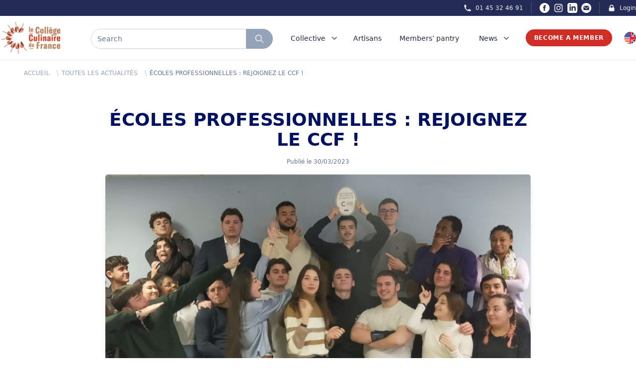

--- FILE ---
content_type: text/html; charset=UTF-8
request_url: https://college-culinaire-de-france.fr/en/actualite/ecoles-professionnelles-rejoignez-le-ccf
body_size: 20301
content:

<!DOCTYPE html>
<html lang="fr">
    <head>
        <meta charset="UTF-8" />
        <meta name="viewport" content="width=device-width, initial-scale=1.0">

        <title>ÉCOLES PROFESSIONNELLES : REJOIGNEZ LE CCF ! - Collège Culinaire de France</title>
<meta name="description" content="D&egrave;s le 1er avril, le Coll&egrave;ge Culinaire de France rouvre ses candidatures aux &eacute;coles professionnelles.&nbsp; Depuis 2021, le Coll&egrave;ge Culinaire de France poursuit sa d&eacute;marche de valorisation des m&eacute;tiers de l&amp;rs...">
<meta name="robots" content="all">
<meta property="og:title" content="ÉCOLES PROFESSIONNELLES : REJOIGNEZ LE CCF !" />
<meta property="og:description" content="D&egrave;s le 1er avril, le Coll&egrave;ge Culinaire de France rouvre ses candidatures aux &eacute;coles professionnelles.&nbsp; Depuis 2021, le Coll&egrave;ge Culinaire de France poursuit sa d&eacute;marche de valorisation des m&eacute;tiers de l&amp;rs..." />
<meta property="og:type" content="article" />
<meta property="og:site_name" content="Collège Culinaire de France" />
<meta property="og:image:url" content="https://ccf-prod-v2.s3.eu-west-3.amazonaws.com/34075/conversions/r%C3%A9ouverture-candidatures-%C3%A9coles-large.jpg" />

<meta name="twitter:card" content="summary_large_image" />
<meta name="twitter:site" content="@R_Qualite" />
<meta name="twitter:title" content="ÉCOLES PROFESSIONNELLES : REJOIGNEZ LE CCF !" />
<meta name="twitter:description" content="D&egrave;s le 1er avril, le Coll&egrave;ge Culinaire de France rouvre ses candidatures aux &eacute;coles professionnelles.&nbsp; Depuis 2021, le Coll&egrave;ge Culinaire de France poursuit sa d&eacute;marche de valorisation des m&eacute;tiers de l&amp;rs..." />
<meta name="twitter:image" content="https://ccf-prod-v2.s3.eu-west-3.amazonaws.com/34075/conversions/r%C3%A9ouverture-candidatures-%C3%A9coles-large.jpg" />
<script type="application/ld+json">{"@context":"https://schema.org","@type":"WebPage","name":"Collège Culinaire de France","description":"Le Collège Culinaire de France est un Collectif indépendant et militant de Restaurants Producteurs Artisans de qualité","image":"https://college-culinaire-de-france.fr/img/social.jpg"}</script>

        <link rel="apple-touch-icon" sizes="57x57" href="https://college-culinaire-de-france.fr/img/icons/favicon/apple-icon-57x57.png">
    <link rel="apple-touch-icon" sizes="60x60" href="https://college-culinaire-de-france.fr/img/icons/favicon/apple-icon-60x60.png">
    <link rel="apple-touch-icon" sizes="72x72" href="https://college-culinaire-de-france.fr/img/icons/favicon/apple-icon-72x72.png">
    <link rel="apple-touch-icon" sizes="76x76" href="https://college-culinaire-de-france.fr/img/icons/favicon/apple-icon-76x76.png">
    <link rel="apple-touch-icon" sizes="114x114" href="https://college-culinaire-de-france.fr/img/icons/favicon/apple-icon-114x114.png">
    <link rel="apple-touch-icon" sizes="120x120" href="https://college-culinaire-de-france.fr/img/icons/favicon/apple-icon-120x120.png">
    <link rel="apple-touch-icon" sizes="144x144" href="https://college-culinaire-de-france.fr/img/icons/favicon/apple-icon-144x144.png">
    <link rel="apple-touch-icon" sizes="152x152" href="https://college-culinaire-de-france.fr/img/icons/favicon/apple-icon-152x152.png">
    <link rel="apple-touch-icon" sizes="180x180" href="https://college-culinaire-de-france.fr/img/icons/favicon/apple-icon-180x180.png">
    <meta name="msapplication-TileColor" content="#ffffff">
    <meta name="msapplication-TileImage" content="https://college-culinaire-de-france.fr/img/icons/favicon/ms-icon-144x144.png">
    <meta name="theme-color" content="#ffffff">

    <link id="favicon" rel="icon" type="image/png" sizes="32x32" href="https://college-culinaire-de-france.fr/img/icons/favicon/favicon-32x32.png">

        <!-- Styles -->
        <link rel="stylesheet" href="https://college-culinaire-de-france.fr/vendor/wire-elements-pro/css/bootstrap-overlay-component.css">
        <link rel="stylesheet" href="https://college-culinaire-de-france.fr/css/app.css?rel=12d">
        <link rel="stylesheet" href="https://college-culinaire-de-france.fr/css/splide-core.min.css">
        
        <style>
            .cky-btn-revisit-wrapper{display: none !important;}
        </style>
        
        <style >[wire\:loading], [wire\:loading\.delay], [wire\:loading\.inline-block], [wire\:loading\.inline], [wire\:loading\.block], [wire\:loading\.flex], [wire\:loading\.table], [wire\:loading\.grid], [wire\:loading\.inline-flex] {display: none;}[wire\:loading\.delay\.shortest], [wire\:loading\.delay\.shorter], [wire\:loading\.delay\.short], [wire\:loading\.delay\.long], [wire\:loading\.delay\.longer], [wire\:loading\.delay\.longest] {display:none;}[wire\:offline] {display: none;}[wire\:dirty]:not(textarea):not(input):not(select) {display: none;}input:-webkit-autofill, select:-webkit-autofill, textarea:-webkit-autofill {animation-duration: 50000s;animation-name: livewireautofill;}@keyframes livewireautofill { from {} }</style>
        
        
        
        
                
        <!-- Scripts -->
        <script src="https://college-culinaire-de-france.fr/js/app.js" defer></script>

        <!-- Global site tag (gtag.js) - Google Analytics -->
        

        <!-- Google tag (gtag.js) -->
        <script async src="https://www.googletagmanager.com/gtag/js?id=G-F9SVQDCCTX"></script>
        <script>
        window.dataLayer = window.dataLayer || [];
        function gtag(){dataLayer.push(arguments);}
        gtag('js', new Date());

        gtag('config', 'G-F9SVQDCCTX');
        </script>

        <!-- Facebook Pixel Code -->
        <script>
            !function(f,b,e,v,n,t,s)
            {if(f.fbq)return;n=f.fbq=function(){n.callMethod?
            n.callMethod.apply(n,arguments):n.queue.push(arguments)};
            if(!f._fbq)f._fbq=n;n.push=n;n.loaded=!0;n.version='2.0';
            n.queue=[];t=b.createElement(e);t.async=!0;
            t.src=v;s=b.getElementsByTagName(e)[0];
            s.parentNode.insertBefore(t,s)}(window,document,'script',
            'https://connect.facebook.net/en_US/fbevents.js');
                fbq('init', '679226412285882'); 
            fbq('track', 'PageView');
            </script>
            <noscript>
                <img height="1" width="1" 
            src="https://www.facebook.com/tr?id=679226412285882&ev=PageView
            &noscript=1"/>
        </noscript>
        <!-- End Facebook Pixel Code -->
        <!-- Start cookieyes banner --> <script id="cookieyes" type="text/javascript" src="https://cdn-cookieyes.com/client_data/79ce2ea45836e77fae501a4f/script.js"></script> <!-- End cookieyes banner -->

    </head>

<body>
    <div wire:id="vovkDMXiHr2xuyIs4Nyi" wire:initial-data="{&quot;fingerprint&quot;:{&quot;id&quot;:&quot;vovkDMXiHr2xuyIs4Nyi&quot;,&quot;name&quot;:&quot;browser-geolocalisation&quot;,&quot;locale&quot;:&quot;en&quot;,&quot;path&quot;:&quot;en\/actualite\/ecoles-professionnelles-rejoignez-le-ccf&quot;,&quot;method&quot;:&quot;GET&quot;,&quot;v&quot;:&quot;acj&quot;},&quot;effects&quot;:{&quot;listeners&quot;:[]},&quot;serverMemo&quot;:{&quot;children&quot;:[],&quot;errors&quot;:[],&quot;htmlHash&quot;:&quot;5f3e83ee&quot;,&quot;data&quot;:{&quot;lat&quot;:null,&quot;lng&quot;:null,&quot;ip&quot;:&quot;18.119.136.112&quot;},&quot;dataMeta&quot;:[],&quot;checksum&quot;:&quot;876c5f2eb64fbe9b3e15c0f98885e92d5e99932e9098abd7e5a1abfd6b325aae&quot;}}"> </div>


<!-- Livewire Component wire-end:vovkDMXiHr2xuyIs4Nyi -->
    <div class="px-2 bg-ccfBlueDark xl:px-0">
    <div class="items-center justify-between hidden h-8 px-4 mx-auto sm:flex max-w-7xl sm:px-0">
        
        

        <div class="hidden lg:flex lg:flex-1 lg:items-center lg:justify-end lg:space-x-4">
            <a href="tel:+33145324691"
                class="text-xs font-medium text-gray-100 hover:text-gray-100 hover:underline">
                <div class="flex space-x-2">
                    <div>
                        <svg xmlns="http://www.w3.org/2000/svg" class="w-4 h-4" viewBox="0 0 20 20"
                            fill="currentColor">
                            <path
                                d="M2 3a1 1 0 011-1h2.153a1 1 0 01.986.836l.74 4.435a1 1 0 01-.54 1.06l-1.548.773a11.037 11.037 0 006.105 6.105l.774-1.548a1 1 0 011.059-.54l4.435.74a1 1 0 01.836.986V17a1 1 0 01-1 1h-2C7.82 18 2 12.18 2 5V3z" />
                        </svg>
                    </div>
                    <div>01 45 32 46 91</div>
                </div>
            </a>

            <span class="w-px h-6 bg-gray-600" aria-hidden="true"></span>

            <div class="inline-flex items-center space-x-2 ">
                <a href="https://www.facebook.com/collegeculinairedefranceofficiel/" class="text-white hover:text-red-500" target="_blank">
                    <span class="sr-only">Facebook</span>
                    <svg xmlns="http://www.w3.org/2000/svg" class="w-5 h-5" fill="currentColor" viewBox="0 0 24 24">
                        <path d="M12 0c-6.627 0-12 5.373-12 12s5.373 12 12 12 12-5.373 12-12-5.373-12-12-12zm3 8h-1.35c-.538 0-.65.221-.65.778v1.222h2l-.209 2h-1.791v7h-3v-7h-2v-2h2v-2.308c0-1.769.931-2.692 3.029-2.692h1.971v3z"/>
                    </svg>
                </a>
                <a href="https://www.instagram.com/collegeculinairedefrance/" class="text-white hover:text-red-500" target="_blank">
                    <span class="sr-only">Instagram</span>
                    <svg class="w-5 h-5" fill="currentColor" viewBox="0 0 24 24" aria-hidden="true">
                        <path fill-rule="evenodd"
                            d="M12.315 2c2.43 0 2.784.013 3.808.06 1.064.049 1.791.218 2.427.465a4.902 4.902 0 011.772 1.153 4.902 4.902 0 011.153 1.772c.247.636.416 1.363.465 2.427.048 1.067.06 1.407.06 4.123v.08c0 2.643-.012 2.987-.06 4.043-.049 1.064-.218 1.791-.465 2.427a4.902 4.902 0 01-1.153 1.772 4.902 4.902 0 01-1.772 1.153c-.636.247-1.363.416-2.427.465-1.067.048-1.407.06-4.123.06h-.08c-2.643 0-2.987-.012-4.043-.06-1.064-.049-1.791-.218-2.427-.465a4.902 4.902 0 01-1.772-1.153 4.902 4.902 0 01-1.153-1.772c-.247-.636-.416-1.363-.465-2.427-.047-1.024-.06-1.379-.06-3.808v-.63c0-2.43.013-2.784.06-3.808.049-1.064.218-1.791.465-2.427a4.902 4.902 0 011.153-1.772A4.902 4.902 0 015.45 2.525c.636-.247 1.363-.416 2.427-.465C8.901 2.013 9.256 2 11.685 2h.63zm-.081 1.802h-.468c-2.456 0-2.784.011-3.807.058-.975.045-1.504.207-1.857.344-.467.182-.8.398-1.15.748-.35.35-.566.683-.748 1.15-.137.353-.3.882-.344 1.857-.047 1.023-.058 1.351-.058 3.807v.468c0 2.456.011 2.784.058 3.807.045.975.207 1.504.344 1.857.182.466.399.8.748 1.15.35.35.683.566 1.15.748.353.137.882.3 1.857.344 1.054.048 1.37.058 4.041.058h.08c2.597 0 2.917-.01 3.96-.058.976-.045 1.505-.207 1.858-.344.466-.182.8-.398 1.15-.748.35-.35.566-.683.748-1.15.137-.353.3-.882.344-1.857.048-1.055.058-1.37.058-4.041v-.08c0-2.597-.01-2.917-.058-3.96-.045-.976-.207-1.505-.344-1.858a3.097 3.097 0 00-.748-1.15 3.098 3.098 0 00-1.15-.748c-.353-.137-.882-.3-1.857-.344-1.023-.047-1.351-.058-3.807-.058zM12 6.865a5.135 5.135 0 110 10.27 5.135 5.135 0 010-10.27zm0 1.802a3.333 3.333 0 100 6.666 3.333 3.333 0 000-6.666zm5.338-3.205a1.2 1.2 0 110 2.4 1.2 1.2 0 010-2.4z"
                            clip-rule="evenodd"></path>
                    </svg>
                </a>
                <a href="https://www.linkedin.com/company/coll%C3%A8ge-culinaire-de-france/" class="text-white hover:text-red-500" target="_blank">
                    <span class="sr-only">LinkedIn</span>
                    <svg xmlns="http://www.w3.org/2000/svg" class="w-5 h-5" fill="currentColor" viewBox="0 0 24 24">
                        <path d="M19 0h-14c-2.761 0-5 2.239-5 5v14c0 2.761 2.239 5 5 5h14c2.762 0 5-2.239 5-5v-14c0-2.761-2.238-5-5-5zm-11 19h-3v-11h3v11zm-1.5-12.268c-.966 0-1.75-.79-1.75-1.764s.784-1.764 1.75-1.764 1.75.79 1.75 1.764-.783 1.764-1.75 1.764zm13.5 12.268h-3v-5.604c0-3.368-4-3.113-4 0v5.604h-3v-11h3v1.765c1.396-2.586 7-2.777 7 2.476v6.759z"/>
                    </svg>
                </a>
                <a href="mailto:contact@college-culinaire-de-france.fr" class="text-white hover:text-red-500" target="_blank">
                    <span class="sr-only">Email</span>
                    <svg xmlns="http://www.w3.org/2000/svg" class="w-5 h-5" fill="currentColor" viewBox="0 0 24 24"><path d="M12 .02c-6.627 0-12 5.373-12 12s5.373 12 12 12 12-5.373 12-12-5.373-12-12-12zm6.99 6.98l-6.99 5.666-6.991-5.666h13.981zm.01 10h-14v-8.505l7 5.673 7-5.672v8.504z"/></svg>
                </a>
            </div>

            <span class="w-px h-6 bg-gray-600" aria-hidden="true"></span>

            <a href="https://membre-college-culinaire-de-france.fr/" target="_blank"
                class="flex space-x-2 text-xs font-medium text-gray-100 hover:text-gray-100 hover:underline">
                <div>
                    <svg xmlns="http://www.w3.org/2000/svg" class="w-4 h-4" viewBox="0 0 20 20"
                        fill="currentColor">
                        <path fill-rule="evenodd"
                            d="M5 9V7a5 5 0 0110 0v2a2 2 0 012 2v5a2 2 0 01-2 2H5a2 2 0 01-2-2v-5a2 2 0 012-2zm8-2v2H7V7a3 3 0 016 0z"
                            clip-rule="evenodd" />
                    </svg>
                </div>
                <div>
                    Login
                </div>
            </a>
        </div>
    </div>
</div>

<nav id="menu" class="sticky top-0 z-40 bg-white border-b border-gray-200" x-data="{ isOn: false }">
    <div class="px-2 py-1 mx-auto sm:py-3 max-w-7xl sm:px-4 lg:px-0">
        <div class="grid justify-between h-16 grid-cols-4 space-x-8 lg:grid-cols-7">
            <div class="grid justify-between grid-cols-3 col-span-3 lg:col-span-3 lg:px-0">
                <div class="flex items-center col-span-1 lg:col-span-1">
                    <a href="https://college-culinaire-de-france.fr/en">
                        <img src="https://college-culinaire-de-france.fr/img/Logo.png" class="block h-12 lg:hidden">
                        <img src="https://college-culinaire-de-france.fr/img/Logo.png" class="hidden w-auto h-16 lg:block">
                    </a>
                </div>
                <div class="grid items-center col-span-2 ml-3 lg:ml-0 lg:col-span-2 ">
                    <div class="grid items-center justify-items-stretch">
                                                    <div class="flex h-8 mt-1 rounded-full shadow-sm md:h-10" onclick="Livewire.emit('modal.open', 'search-widget')">
                                <div class="relative flex items-stretch flex-grow focus-within:z-10">
                                    <div class="absolute inset-y-0 left-0 flex items-center pl-3 pointer-events-none">
                                    </div>
                                    <div type="text" 
                                        class="flex items-center w-full pl-3 text-sm border rounded-none rounded-l-full text-slate-500 border-slate-300 focus:ring-slate-500 focus:border-slate-500 sm:text-sm">
                                        Search
                                    </div>
                                </div>
                                <button type="button"
                                    class="relative inline-flex items-center px-2 py-2 -ml-px space-x-2 text-sm font-medium text-white border rounded-r-full sm:px-4 border-slate-400 bg-slate-400 hover:bg-slate-600 focus:outline-none focus:ring-1 focus:ring-slate-500 focus:border-slate-500">
                                    <svg xmlns="http://www.w3.org/2000/svg" class="w-5 h-5 animate-pulse" fill="none"
                                        viewBox="0 0 24 24" stroke="currentColor">
                                        <path stroke-linecap="round" stroke-linejoin="round" stroke-width="2"
                                            d="M21 21l-6-6m2-5a7 7 0 11-14 0 7 7 0 0114 0z" />
                                    </svg>
                                </button>
                            </div>
                                            </div>
                </div>
            </div>
            
            <div class="flex items-center justify-end col-span-1 lg:hidden">
                <!-- Mobile menu button -->
                <button type="button" @click="isOn = !isOn"
                    class="inline-flex items-center justify-center p-2 rounded-full text-slate-400 hover:text-slate-500 hover:bg-slate-100 focus:outline-none focus:ring-2 focus:ring-inset focus:ring-ccfBlue"
                    aria-controls="mobile-menu" aria-expanded="false">
                    <span class="sr-only">Open main menu</span>
                    
                    <svg class="block w-6 h-6" xmlns="http://www.w3.org/2000/svg" fill="none" viewBox="0 0 24 24"
                        stroke="currentColor" aria-hidden="true">
                        <path stroke-linecap="round" stroke-linejoin="round" stroke-width="2"
                            d="M4 6h16M4 12h16M4 18h16" />
                    </svg>
                    
                    <svg class="hidden w-6 h-6" xmlns="http://www.w3.org/2000/svg" fill="none" viewBox="0 0 24 24"
                        stroke="currentColor" aria-hidden="true">
                        <path stroke-linecap="round" stroke-linejoin="round" stroke-width="2"
                            d="M6 18L18 6M6 6l12 12" />
                    </svg>
                </button>
            </div>

            <div x-data="data()" x-cloak class="justify-between hidden col-span-4 space-x-2 lg:ml-4 lg:flex lg:items-center">
                <div @mouseenter="debounce(() => active = 'four', 0)" @mouseleave="debounce(() => active = '', 300)">
                    <a href="https://college-culinaire-de-france.fr/en/presentation"
                        class="relative z-10 inline-flex items-center px-1 pt-1 text-sm font-medium border-b-2 border-transparent text-slate-800 group-hover:border-ccfRed group-hover:text-ccfRed">
                        <div class="flex">
                            <div>Collective</div>
                            <div>
                                <svg class="w-5 h-5 ml-2 text-slate-500 group-hover:text-ccfRed"
                                    xmlns="http://www.w3.org/2000/svg" viewBox="0 0 20 20" fill="currentColor"
                                    aria-hidden="true">
                                    <path fill-rule="evenodd"
                                        d="M5.293 7.293a1 1 0 011.414 0L10 10.586l3.293-3.293a1 1 0 111.414 1.414l-4 4a1 1 0 01-1.414 0l-4-4a1 1 0 010-1.414z"
                                        clip-rule="evenodd" />
                                </svg>
                            </div>
                        </div>
                    </a>
                    
                    <div x-show="active == 'four'" x-transition:enter="transition ease-out duration-100 transform"
    x-transition:enter-start="opacity-0 scale-95" x-transition:enter-end="opacity-100 scale-100"
    x-transition:leave="transition ease-in duration-75 transform" x-transition:leave-start="opacity-100 scale-100"
    x-transition:leave-end="opacity-0 scale-95"
    x-cloak
    class="absolute z-50 w-screen max-w-md px-2 mt-6 transform -translate-x-1/2 left-1/2 sm:px-0 lg:max-w-4xl">
    <div class="overflow-hidden rounded-lg shadow-lg ring-1 ring-black ring-opacity-5">
        <div class="relative grid gap-6 px-6 pt-6 pb-2 bg-white sm:gap-8 lg:grid-cols-2">
            <div class="space-y-1">
                <h4 class="mb-1 ml-4 font-bold uppercase text-ccfBlueDark">Presentation</h4>
                <a href="https://college-culinaire-de-france.fr/en/presentation"
                    class="flex items-start p-3 -m-3 transition duration-150 ease-in-out rounded-lg hover:cursor-pointer group hover:bg-slate-100">
                    <div class="ml-4">
                        <p class="mt-1 text-sm text-slate-500">
                            The Collège Culinaire de France is an independent and militant Collective made up of several thousand Quality Restaurants and Quality Artisan Producers
                        </p>
                        <p class="mt-2 text-sm underline decoration-ccfRed text-ccfRed decoration-dotted group-hover:decoration-solid">
                            Read more
                        </p>
                    </div>
                </a>
            </div>

            <div class="space-y-1">
                <h4 class="mb-1 ml-4 font-bold uppercase text-ccfBlueDark">Management of the Collective</h4>
                <a href="https://college-culinaire-de-france.fr/en/organisation/chefs-fondateurs"
                    class="flex items-start p-3 -m-3 transition duration-150 ease-in-out rounded-lg group hover:bg-slate-100">
                    <div class="ml-4">
                        <p class="mt-1 text-sm text-slate-500">
                            The governance of the Collège Culinaire de France is unique in the professional world of gastronomy associations by its composition, its organization and its management method.
                        </p>
                        <p class="mt-2 text-sm underline decoration-ccfRed text-ccfRed decoration-dotted group-hover:decoration-solid">
                            Read more
                        </p>
                    </div>
                </a>
            </div>
        </div>
        <div class="p-5 bg-slate-100 hover:bg-slate-200 sm:p-8 group">
            <div onclick="Livewire.emit('modal.open', 'subscribe-to-newsletter-report')"
                class="flow-root p-3 -m-3 transition duration-150 ease-in-out rounded-md hover:cursor-pointer">
                <div class="flex space-x-6">
                    <div>
                        <img src="https://college-culinaire-de-france.fr/img/assets/rapport.jpg"
                            alt="rapport d'activité Collège Culinaire de France" class="rounded w-60">
                    </div>
                    <div class="space-y-2 text-base font-medium text-slate-700">
                        <h2 class="mb-3 text-base font-bold uppercase group-hover:underline group-hover:text-ccfRed">Activity Report</h2>
                        <p class="mb-3 text-sm">This activity report is written every year to remind, clarify and complete the fundamentals of the Collège Culinaire de France. It describes the main achievements of the past year, puts into perspective the ambitions of the Collège Culinaire de France and defines the objectives for the coming year. It concentrates in 100 pages what the Collège Culinaire de France is at each vintage.</p>
                        <p
                            
                            class="text-sm underline hover:cursor-pointer decoration-ccfRed text-ccfRed decoration-dotted group-hover:decoration-solid">
                                Download now
                        </p>
                    </div>
                </div>
            </div>
        </div>
    </div>
</div>
                </div>

                <div class="pr-3">
                    <a href="https://college-culinaire-de-france.fr/en/tous-les-restaurants-producteurs-artisans-de-qualite"
                        class="relative z-10 inline-flex items-center pt-1 text-sm font-medium border-b-2 border-transparent text-slate-800 group-hover:underline group-hover:border-ccfRed group-hover:text-ccfRed">
                        <div class="flex">
                            <div>Artisans</div>
                        </div>
                    </a>
                </div>

                <div class="pr-3">
                    <a href="https://college-culinaire-de-france.fr/en/garde-manger"
                        class="relative z-10 inline-flex items-center pt-1 text-sm font-medium border-b-2 border-transparent text-slate-800 group-hover:underline group-hover:border-ccfRed group-hover:text-ccfRed">
                        <div class="flex">
                            <div>Members’ pantry</div>
                        </div>
                    </a>
                </div>

                <div x-data="{ isOpen: false }" x-cloak @mouseleave="isOpen = false">
                    <a href="https://college-culinaire-de-france.fr/en/evenements-et-actualites" @mouseover="isOpen = true"
                        class="relative z-10 inline-flex items-center px-1 pt-1 text-sm font-medium border-b-2 border-transparent text-slate-800 group-hover:underline group-hover:border-ccfRed group-hover:text-ccfRed">
                        <div class="flex">
                            <div>News</div>
                            <div>
                                <svg class="w-5 h-5 ml-2 text-slate-500 group-hover:text-ccfRed"
                                    xmlns="http://www.w3.org/2000/svg" viewBox="0 0 20 20" fill="currentColor"
                                    aria-hidden="true">
                                    <path fill-rule="evenodd"
                                        d="M5.293 7.293a1 1 0 011.414 0L10 10.586l3.293-3.293a1 1 0 111.414 1.414l-4 4a1 1 0 01-1.414 0l-4-4a1 1 0 010-1.414z"
                                        clip-rule="evenodd" />
                                </svg>
                            </div>
                        </div>
                    </a>

                    <div x-show="isOpen" @mouseover="isOpen = true" 
    x-transition:enter="transition ease-out duration-100 transform"
    x-transition:enter-start="opacity-0 scale-95" 
    x-transition:enter-end="opacity-100 scale-100"
    x-transition:leave="transition ease-in duration-35 transform" 
    x-transition:leave-start="opacity-100 scale-100"
    x-transition:leave-end="opacity-0 scale-95" 
    x-cloak
    class="absolute inset-x-0 z-50 mt-6 transform border shadow-lg">
    <div class="bg-white">
        <div class="grid px-4 py-6 mx-auto lg:px-0 max-w-7xl gap-y-6 sm:gap-8 sm:py-8 lg:grid-cols-3 lg:py-2 xl:py-6">
            <div class="grid grid-cols-3 col-span-2 gap-1">
                <div class="col-span-3 gap-2 py-3 bg-white rounded-lg">
                    <h2 class="flex-auto pt-2 mb-3 text-xl font-bold text-center uppercase text-ccfRed">
                        <a href="https://college-culinaire-de-france.fr/en/evenements-et-actualites" class="hover:underline hover:text-ccfRed hover:decoration-solid">Latest news</a>
                    </h2>
                    <div>
                        <script src="https://unpkg.com/smoothscroll-polyfill@0.4.4/dist/smoothscroll.js"></script>
                        <div x-data="{
                            skip: 2,
                            atBeginning: false,
                            atEnd: false,
                            next() {
                                this.to((current, offset) => current + (offset * this.skip))
                            },
                            prev() {
                                this.to((current, offset) => current - (offset * this.skip))
                            },
                            to(strategy) {
                                let slider = this.$refs.slider
                                let current = slider.scrollLeft
                                let offset = slider.firstElementChild.getBoundingClientRect().width
                                slider.scrollTo({ left: strategy(current, offset), behavior: 'smooth' })
                            },
                            focusableWhenVisible: {
                                'x-intersect:enter'() {
                                    this.$el.removeAttribute('tabindex')
                                },
                                'x-intersect:leave'() {
                                    this.$el.setAttribute('tabindex', '-1')
                                },
                            },
                            disableNextAndPreviousButtons: {
                                'x-intersect:enter.threshold.05'() {
                                    let slideEls = this.$el.parentElement.children

                                    // If this is the first slide.
                                    if (slideEls[0] === this.$el) {
                                        this.atBeginning = true
                                        // If this is the last slide.
                                    } else if (slideEls[slideEls.length - 1] === this.$el) {
                                        this.atEnd = true
                                    }
                                },
                                'x-intersect:leave.threshold.05'() {
                                    let slideEls = this.$el.parentElement.children

                                    // If this is the first slide.
                                    if (slideEls[0] === this.$el) {
                                        this.atBeginning = false
                                        // If this is the last slide.
                                    } else if (slideEls[slideEls.length - 1] === this.$el) {
                                        this.atEnd = false
                                    }
                                },
                            },
                        }" class="flex flex-col w-full px-8">
                            <div 
                                x-on:keydown.right="next" 
                                x-on:keydown.left="prev" 
                                tabindex="0" 
                                role="filiere"
                                aria-labelledby="carousel-label"
                                class="flex space-x-4">
                                
                                <h2 id="carousel-label" class="sr-only" hidden>Carousel</h2>

                                <!-- Prev Button -->
                                <button x-on:click="prev" class="text-4xl" :aria-disabled="atBeginning" :tabindex="atEnd ? -1 : 0"
                                    :class="{ 'opacity-50 cursor-not-allowed': atBeginning }">
                                    <span aria-hidden="true">
                                        <svg xmlns="http://www.w3.org/2000/svg" class="w-10 h-10 p-2 text-gray-600 border border-gray-300 rounded-full hover:bg-gray-50" fill="none" viewBox="0 0 24 24"
                                            stroke="currentColor" stroke-width="3">
                                            <path stroke-linecap="round" stroke-linejoin="round" d="M15 19l-7-7 7-7" />
                                        </svg>
                                    </span>
                                    <span class="sr-only">Go to previous page</span>
                                </button>

                                <ul x-ref="slider" tabindex="0" role="listbox" aria-labelledby="carousel-content-label"
                                    class="flex w-full overflow-x-scroll snap-x snap-mandatory scrollbar-hide">

                                                                            <li 
                                            x-bind="disableNextAndPreviousButtons"
                                            class="flex flex-col items-center justify-center p-2 overflow-hidden w-60 snap-start shrink-0" 
                                            role="option"
                                        >
                                                                                        <a href="https://college-culinaire-de-france.fr/en/actualite/christopher-baur-et-ses-cooperations-autour-du-safran-d-auvergne" class="group">
                                                                                            <div class="justify-center mx-auto ">
                                                    <div class="flex items-center justify-center text-center">
                                                        <div>
                                                            <img src="https://ccf-prod-v2.s3.eu-west-3.amazonaws.com/54067/conversions/Safran-des-volcans-x-distillerie-des-volcans-x-la-ferma-cotsou-%282%29-preview.jpg"
                                                                alt="Christopher Baur et ses coopérations autour du safran des volcans - Collège Culinaire de France"
                                                                class="object-cover w-auto mb-2 overflow-hidden rounded-lg shadow h-60 group-hover:opacity-80">

                                                            <p class="text-base font-bold text-slate-900 group-hover:underline group-hover:text-ccfRed line-clamp-2">
                                                                Christopher Baur et ses coopérations autour du safran des volcans
                                                            </p>
                                                            
                                                        </div>
                                                    </div>
                                                </div>
                                            </a>
                                        </li>
                                                                            <li 
                                            x-bind="disableNextAndPreviousButtons"
                                            class="flex flex-col items-center justify-center p-2 overflow-hidden w-60 snap-start shrink-0" 
                                            role="option"
                                        >
                                                                                        <a href="https://college-culinaire-de-france.fr/en/actualite/francois-gagnaire-la-cooperation-comme-moteur-de-sens-et-de-transmission" class="group">
                                                                                            <div class="justify-center mx-auto ">
                                                    <div class="flex items-center justify-center text-center">
                                                        <div>
                                                            <img src="https://ccf-prod-v2.s3.eu-west-3.amazonaws.com/53342/conversions/francois-gagnaire-a-ouvert-le-restaurant-anicia-dans-le-vie-arrondissement-en-2014-photo-fournie-par-anicia-1708364001-%281%29-preview.jpg"
                                                                alt="François Gagnaire : la coopération comme moteur de sens et de transmission - Collège Culinaire de France"
                                                                class="object-cover w-auto mb-2 overflow-hidden rounded-lg shadow h-60 group-hover:opacity-80">

                                                            <p class="text-base font-bold text-slate-900 group-hover:underline group-hover:text-ccfRed line-clamp-2">
                                                                François Gagnaire : la coopération comme moteur de sens et de transmission
                                                            </p>
                                                            
                                                        </div>
                                                    </div>
                                                </div>
                                            </a>
                                        </li>
                                                                            <li 
                                            x-bind="disableNextAndPreviousButtons"
                                            class="flex flex-col items-center justify-center p-2 overflow-hidden w-60 snap-start shrink-0" 
                                            role="option"
                                        >
                                                                                        <a href="https://college-culinaire-de-france.fr/en/actualite/les-ravioles-mere-maury-quand-la-tradition-dromoise-devient-generatrice-de-cooperation" class="group">
                                                                                            <div class="justify-center mx-auto ">
                                                    <div class="flex items-center justify-center text-center">
                                                        <div>
                                                            <img src="https://ccf-prod-v2.s3.eu-west-3.amazonaws.com/52856/conversions/Photo-16-10-2025-16-56-49-preview.jpg"
                                                                alt="Les Ravioles Mère Maury :                                                                                      quand la tradition drômoise devient génératrice de coopération - Collège Culinaire de France"
                                                                class="object-cover w-auto mb-2 overflow-hidden rounded-lg shadow h-60 group-hover:opacity-80">

                                                            <p class="text-base font-bold text-slate-900 group-hover:underline group-hover:text-ccfRed line-clamp-2">
                                                                Les Ravioles Mère Maury :                                                                                      quand la tradition drômoise devient génératrice de coopération
                                                            </p>
                                                            
                                                        </div>
                                                    </div>
                                                </div>
                                            </a>
                                        </li>
                                                                            <li 
                                            x-bind="disableNextAndPreviousButtons"
                                            class="flex flex-col items-center justify-center p-2 overflow-hidden w-60 snap-start shrink-0" 
                                            role="option"
                                        >
                                                                                        <a href="https://college-culinaire-de-france.fr/en/actualite/la-transmission-des-marche-complice" class="group">
                                                                                            <div class="justify-center mx-auto ">
                                                    <div class="flex items-center justify-center text-center">
                                                        <div>
                                                            <img src="https://ccf-prod-v2.s3.eu-west-3.amazonaws.com/52569/conversions/remy-giraud-chef-cuisinier-1030x1030-preview.jpg"
                                                                alt="Rémy Giraud : La transmission des Marchés Complices - Collège Culinaire de France"
                                                                class="object-cover w-auto mb-2 overflow-hidden rounded-lg shadow h-60 group-hover:opacity-80">

                                                            <p class="text-base font-bold text-slate-900 group-hover:underline group-hover:text-ccfRed line-clamp-2">
                                                                Rémy Giraud : La transmission des Marchés Complices
                                                            </p>
                                                            
                                                        </div>
                                                    </div>
                                                </div>
                                            </a>
                                        </li>
                                                                            <li 
                                            x-bind="disableNextAndPreviousButtons"
                                            class="flex flex-col items-center justify-center p-2 overflow-hidden w-60 snap-start shrink-0" 
                                            role="option"
                                        >
                                                                                        <a href="https://college-culinaire-de-france.fr/en/actualite/engagement-huilerie-saint-michel" class="group">
                                                                                            <div class="justify-center mx-auto ">
                                                    <div class="flex items-center justify-center text-center">
                                                        <div>
                                                            <img src="https://ccf-prod-v2.s3.eu-west-3.amazonaws.com/50362/conversions/KARIM_ET_BOUTEILLE-large-preview.jpg"
                                                                alt="ENGAGEMENT : HUILERIE SAINT MICHEL - Collège Culinaire de France"
                                                                class="object-cover w-auto mb-2 overflow-hidden rounded-lg shadow h-60 group-hover:opacity-80">

                                                            <p class="text-base font-bold text-slate-900 group-hover:underline group-hover:text-ccfRed line-clamp-2">
                                                                ENGAGEMENT : HUILERIE SAINT MICHEL
                                                            </p>
                                                            
                                                        </div>
                                                    </div>
                                                </div>
                                            </a>
                                        </li>
                                                                            <li 
                                            x-bind="disableNextAndPreviousButtons"
                                            class="flex flex-col items-center justify-center p-2 overflow-hidden w-60 snap-start shrink-0" 
                                            role="option"
                                        >
                                                                                        <a href="https://college-culinaire-de-france.fr/en/actualite/engagement-aurelien-largeau" class="group">
                                                                                            <div class="justify-center mx-auto ">
                                                    <div class="flex items-center justify-center text-center">
                                                        <div>
                                                            <img src="https://ccf-prod-v2.s3.eu-west-3.amazonaws.com/49687/conversions/portrait%2BAur%C3%A9lien%2Bsans%2Blogo-preview.jpg"
                                                                alt="ENGAGEMENT : AURELIEN LARGEAU - Collège Culinaire de France"
                                                                class="object-cover w-auto mb-2 overflow-hidden rounded-lg shadow h-60 group-hover:opacity-80">

                                                            <p class="text-base font-bold text-slate-900 group-hover:underline group-hover:text-ccfRed line-clamp-2">
                                                                ENGAGEMENT : AURELIEN LARGEAU
                                                            </p>
                                                            
                                                        </div>
                                                    </div>
                                                </div>
                                            </a>
                                        </li>
                                                                            <li 
                                            x-bind="disableNextAndPreviousButtons"
                                            class="flex flex-col items-center justify-center p-2 overflow-hidden w-60 snap-start shrink-0" 
                                            role="option"
                                        >
                                                                                        <a href="https://college-culinaire-de-france.fr/en/actualite/engagement-olivier-da-silva" class="group">
                                                                                            <div class="justify-center mx-auto ">
                                                    <div class="flex items-center justify-center text-center">
                                                        <div>
                                                            <img src="https://ccf-prod-v2.s3.eu-west-3.amazonaws.com/48875/conversions/Odas-Rouen-2022-08-08-preview.jpg"
                                                                alt="ENGAGEMENT : OLIVIER DA SILVA - Collège Culinaire de France"
                                                                class="object-cover w-auto mb-2 overflow-hidden rounded-lg shadow h-60 group-hover:opacity-80">

                                                            <p class="text-base font-bold text-slate-900 group-hover:underline group-hover:text-ccfRed line-clamp-2">
                                                                ENGAGEMENT : OLIVIER DA SILVA
                                                            </p>
                                                            
                                                        </div>
                                                    </div>
                                                </div>
                                            </a>
                                        </li>
                                                                            <li 
                                            x-bind="disableNextAndPreviousButtons"
                                            class="flex flex-col items-center justify-center p-2 overflow-hidden w-60 snap-start shrink-0" 
                                            role="option"
                                        >
                                                                                        <a href="https://college-culinaire-de-france.fr/en/actualite/cooperation-habile-x-perceval" class="group">
                                                                                            <div class="justify-center mx-auto ">
                                                    <div class="flex items-center justify-center text-center">
                                                        <div>
                                                            <img src="https://ccf-prod-v2.s3.eu-west-3.amazonaws.com/48344/conversions/1738859759545-preview.jpg"
                                                                alt="COOPERATION : HABILE x PERCEVAL - Collège Culinaire de France"
                                                                class="object-cover w-auto mb-2 overflow-hidden rounded-lg shadow h-60 group-hover:opacity-80">

                                                            <p class="text-base font-bold text-slate-900 group-hover:underline group-hover:text-ccfRed line-clamp-2">
                                                                COOPERATION : HABILE x PERCEVAL
                                                            </p>
                                                            
                                                        </div>
                                                    </div>
                                                </div>
                                            </a>
                                        </li>
                                                                            <li 
                                            x-bind="disableNextAndPreviousButtons"
                                            class="flex flex-col items-center justify-center p-2 overflow-hidden w-60 snap-start shrink-0" 
                                            role="option"
                                        >
                                                                                        <a href="https://college-culinaire-de-france.fr/en/actualite/cooperation-nemrod" class="group">
                                                                                            <div class="justify-center mx-auto ">
                                                    <div class="flex items-center justify-center text-center">
                                                        <div>
                                                            <img src="https://ccf-prod-v2.s3.eu-west-3.amazonaws.com/47958/conversions/nemrod1-preview.jpg"
                                                                alt="COOPERATION : NEMROD - Collège Culinaire de France"
                                                                class="object-cover w-auto mb-2 overflow-hidden rounded-lg shadow h-60 group-hover:opacity-80">

                                                            <p class="text-base font-bold text-slate-900 group-hover:underline group-hover:text-ccfRed line-clamp-2">
                                                                COOPERATION : NEMROD
                                                            </p>
                                                            
                                                        </div>
                                                    </div>
                                                </div>
                                            </a>
                                        </li>
                                                                            <li 
                                            x-bind="disableNextAndPreviousButtons"
                                            class="flex flex-col items-center justify-center p-2 overflow-hidden w-60 snap-start shrink-0" 
                                            role="option"
                                        >
                                                                                        <a href="https://college-culinaire-de-france.fr/en/actualite/cooperation-zakuro" class="group">
                                                                                            <div class="justify-center mx-auto ">
                                                    <div class="flex items-center justify-center text-center">
                                                        <div>
                                                            <img src="https://ccf-prod-v2.s3.eu-west-3.amazonaws.com/47170/conversions/zakuro-192-preview.jpg"
                                                                alt="COOPERATION : ZAKURO - Collège Culinaire de France"
                                                                class="object-cover w-auto mb-2 overflow-hidden rounded-lg shadow h-60 group-hover:opacity-80">

                                                            <p class="text-base font-bold text-slate-900 group-hover:underline group-hover:text-ccfRed line-clamp-2">
                                                                COOPERATION : ZAKURO
                                                            </p>
                                                            
                                                        </div>
                                                    </div>
                                                </div>
                                            </a>
                                        </li>
                                                                            <li 
                                            x-bind="disableNextAndPreviousButtons"
                                            class="flex flex-col items-center justify-center p-2 overflow-hidden w-60 snap-start shrink-0" 
                                            role="option"
                                        >
                                                                                        <a href="https://college-culinaire-de-france.fr/en/evenement/paris-local" class="group">
                                                                                            <div class="justify-center mx-auto ">
                                                    <div class="flex items-center justify-center text-center">
                                                        <div>
                                                            <img src="https://ccf-prod-v2.s3.eu-west-3.amazonaws.com/30734/conversions/Paris-Local-preview.jpg"
                                                                alt="PARIS LOCAL - Collège Culinaire de France"
                                                                class="object-cover w-auto mb-2 overflow-hidden rounded-lg shadow h-60 group-hover:opacity-80">

                                                            <p class="text-base font-bold text-slate-900 group-hover:underline group-hover:text-ccfRed line-clamp-2">
                                                                PARIS LOCAL
                                                            </p>
                                                            
                                                        </div>
                                                    </div>
                                                </div>
                                            </a>
                                        </li>
                                                                            <li 
                                            x-bind="disableNextAndPreviousButtons"
                                            class="flex flex-col items-center justify-center p-2 overflow-hidden w-60 snap-start shrink-0" 
                                            role="option"
                                        >
                                                                                        <a href="https://college-culinaire-de-france.fr/en/evenement/marche-complice-d-angers" class="group">
                                                                                            <div class="justify-center mx-auto ">
                                                    <div class="flex items-center justify-center text-center">
                                                        <div>
                                                            <img src="https://ccf-prod-v2.s3.eu-west-3.amazonaws.com/29647/conversions/MCjaunecover-preview.jpg"
                                                                alt="MARCHE COMPLICE D&#039;ANGERS - Collège Culinaire de France"
                                                                class="object-cover w-auto mb-2 overflow-hidden rounded-lg shadow h-60 group-hover:opacity-80">

                                                            <p class="text-base font-bold text-slate-900 group-hover:underline group-hover:text-ccfRed line-clamp-2">
                                                                MARCHE COMPLICE D&#039;ANGERS
                                                            </p>
                                                            
                                                        </div>
                                                    </div>
                                                </div>
                                            </a>
                                        </li>
                                                                            <li 
                                            x-bind="disableNextAndPreviousButtons"
                                            class="flex flex-col items-center justify-center p-2 overflow-hidden w-60 snap-start shrink-0" 
                                            role="option"
                                        >
                                                                                        <a href="https://college-culinaire-de-france.fr/en/evenement/marche-complice-de-saint-jean-de-luz" class="group">
                                                                                            <div class="justify-center mx-auto ">
                                                    <div class="flex items-center justify-center text-center">
                                                        <div>
                                                            <img src="https://ccf-prod-v2.s3.eu-west-3.amazonaws.com/29567/conversions/MCrosecover-preview.jpg"
                                                                alt="MARCHE COMPLICE DE SAINT JEAN DE LUZ - Collège Culinaire de France"
                                                                class="object-cover w-auto mb-2 overflow-hidden rounded-lg shadow h-60 group-hover:opacity-80">

                                                            <p class="text-base font-bold text-slate-900 group-hover:underline group-hover:text-ccfRed line-clamp-2">
                                                                MARCHE COMPLICE DE SAINT JEAN DE LUZ
                                                            </p>
                                                            
                                                        </div>
                                                    </div>
                                                </div>
                                            </a>
                                        </li>
                                                                            <li 
                                            x-bind="disableNextAndPreviousButtons"
                                            class="flex flex-col items-center justify-center p-2 overflow-hidden w-60 snap-start shrink-0" 
                                            role="option"
                                        >
                                                                                        <a href="https://college-culinaire-de-france.fr/en/evenement/marche-complice-de-bordeaux" class="group">
                                                                                            <div class="justify-center mx-auto ">
                                                    <div class="flex items-center justify-center text-center">
                                                        <div>
                                                            <img src="https://college-culinaire-de-france.fr/img/assets/no-event.jpg"
                                                                alt="MARCHE COMPLICE DE BORDEAUX - Collège Culinaire de France"
                                                                class="object-cover w-auto mb-2 overflow-hidden rounded-lg shadow h-60 group-hover:opacity-80">

                                                            <p class="text-base font-bold text-slate-900 group-hover:underline group-hover:text-ccfRed line-clamp-2">
                                                                MARCHE COMPLICE DE BORDEAUX
                                                            </p>
                                                            
                                                        </div>
                                                    </div>
                                                </div>
                                            </a>
                                        </li>
                                                                            <li 
                                            x-bind="disableNextAndPreviousButtons"
                                            class="flex flex-col items-center justify-center p-2 overflow-hidden w-60 snap-start shrink-0" 
                                            role="option"
                                        >
                                                                                        <a href="https://college-culinaire-de-france.fr/en/evenement/gra-amis-du-ccf" class="group">
                                                                                            <div class="justify-center mx-auto ">
                                                    <div class="flex items-center justify-center text-center">
                                                        <div>
                                                            <img src="https://college-culinaire-de-france.fr/img/assets/no-event.jpg"
                                                                alt="GRA - AMIS DU CCF - Collège Culinaire de France"
                                                                class="object-cover w-auto mb-2 overflow-hidden rounded-lg shadow h-60 group-hover:opacity-80">

                                                            <p class="text-base font-bold text-slate-900 group-hover:underline group-hover:text-ccfRed line-clamp-2">
                                                                GRA - AMIS DU CCF
                                                            </p>
                                                            
                                                        </div>
                                                    </div>
                                                </div>
                                            </a>
                                        </li>
                                                                    </ul>

                                <!-- Next Button -->
                                <button x-on:click="next" class="text-4xl" :aria-disabled="atEnd" :tabindex="atEnd ? -1 : 0"
                                    :class="{ 'opacity-50 cursor-not-allowed': atEnd }">
                                    <span aria-hidden="true">
                                        <svg xmlns="http://www.w3.org/2000/svg" class="w-10 h-10 p-2 text-gray-600 border border-gray-300 rounded-full hover:bg-gray-50" fill="none" viewBox="0 0 24 24"
                                            stroke="currentColor" stroke-width="3">
                                            <path stroke-linecap="round" stroke-linejoin="round" d="M9 5l7 7-7 7" />
                                        </svg>
                                    </span>
                                    <span class="sr-only">Go to the next page</span>
                                </button>
                            </div>
                        </div>
                    </div>
                </div>
            </div>
            <div wire:id="IV8MtqPsYTaDbxkkZMnF" wire:initial-data="{&quot;fingerprint&quot;:{&quot;id&quot;:&quot;IV8MtqPsYTaDbxkkZMnF&quot;,&quot;name&quot;:&quot;current-month-calendar&quot;,&quot;locale&quot;:&quot;en&quot;,&quot;path&quot;:&quot;en\/actualite\/ecoles-professionnelles-rejoignez-le-ccf&quot;,&quot;method&quot;:&quot;GET&quot;,&quot;v&quot;:&quot;acj&quot;},&quot;effects&quot;:{&quot;listeners&quot;:[]},&quot;serverMemo&quot;:{&quot;children&quot;:[],&quot;errors&quot;:[],&quot;htmlHash&quot;:&quot;06d3da2d&quot;,&quot;data&quot;:{&quot;date&quot;:&quot;2026-01-24T00:00:00+0100&quot;,&quot;year&quot;:&quot;2026&quot;,&quot;month&quot;:&quot;01&quot;,&quot;m&quot;:&quot;Jan&quot;,&quot;dayWeekFirstDayOfMonth&quot;:4,&quot;lastDayOfMonth&quot;:&quot;31&quot;,&quot;today&quot;:&quot;24&quot;,&quot;dayToday&quot;:6,&quot;events&quot;:[],&quot;eventsArray&quot;:[]},&quot;dataMeta&quot;:{&quot;dates&quot;:{&quot;date&quot;:&quot;illuminate&quot;},&quot;modelCollections&quot;:{&quot;events&quot;:{&quot;class&quot;:&quot;App\\Models\\Event&quot;,&quot;id&quot;:[545,530,540],&quot;relations&quot;:[],&quot;connection&quot;:&quot;mysql&quot;,&quot;collectionClass&quot;:null},&quot;eventsArray&quot;:{&quot;class&quot;:&quot;App\\Models\\Event&quot;,&quot;id&quot;:[530,540,545],&quot;relations&quot;:[],&quot;connection&quot;:&quot;mysql&quot;,&quot;collectionClass&quot;:null}}},&quot;checksum&quot;:&quot;c2f270699766ba0b531a6c2e3582357e517123485ed6534dff8f3c3d92fdcca9&quot;}}" class="px-2 py-3 rounded-lg shadow-lg bg-slate-100">
    <div class="flex items-center ">
        <h2 class="flex-auto pt-2 mb-3 text-xl font-bold text-center uppercase text-ccfRed">
            <a href="https://college-culinaire-de-france.fr/en/evenements-et-actualites" class="hover:underline hover:text-ccfRed hover:decoration-solid">
                Calendar
            </a>
        </h2>
    </div>
    <div class=text-center><p class="text-sm font-bold text-slate-500">Jan 2026</p></div>
    <div class="grid grid-cols-7 mt-4 text-xs font-bold leading-6 text-center text-slate-500">
    <div>L</div>
    <div>M</div>
    <div>M</div>
    <div>J</div>
    <div>V</div>
    <div>S</div>
    <div>D</div>
</div>
<div class="grid grid-cols-7 gap-1 mt-1 text-sm bg-slate-100">
                <div class="py-2 bg-slate-100">

        </div>
            <div class="py-2 bg-slate-100">

        </div>
            <div class="py-2 bg-slate-100">

        </div>
    
                    
        <div class="py-1.5 bg-white">
            <div
                class="flex items-center justify-center w-7 h-7 mx-auto rounded-full 
                 text-gray-900 
                
                            ">
                <time datetime="2026-01-01"
                    class="">

                     
                        01
                                    </time>
            </div>
        </div>
                    
        <div class="py-1.5 bg-white">
            <div
                class="flex items-center justify-center w-7 h-7 mx-auto rounded-full 
                 text-gray-900 
                
                            ">
                <time datetime="2026-01-02"
                    class="">

                     
                        02
                                    </time>
            </div>
        </div>
                    
        <div class="py-1.5 bg-white">
            <div
                class="flex items-center justify-center w-7 h-7 mx-auto rounded-full 
                 text-gray-900 
                
                            ">
                <time datetime="2026-01-03"
                    class="">

                     
                        03
                                    </time>
            </div>
        </div>
                    
        <div class="py-1.5 bg-white">
            <div
                class="flex items-center justify-center w-7 h-7 mx-auto rounded-full 
                 text-gray-900 
                
                            ">
                <time datetime="2026-01-04"
                    class="">

                     
                        04
                                    </time>
            </div>
        </div>
                    
        <div class="py-1.5 bg-white">
            <div
                class="flex items-center justify-center w-7 h-7 mx-auto rounded-full 
                 text-gray-900 
                
                            ">
                <time datetime="2026-01-05"
                    class="">

                     
                        05
                                    </time>
            </div>
        </div>
                    
        <div class="py-1.5 bg-white">
            <div
                class="flex items-center justify-center w-7 h-7 mx-auto rounded-full 
                 text-gray-900 
                
                            ">
                <time datetime="2026-01-06"
                    class="">

                     
                        06
                                    </time>
            </div>
        </div>
                    
        <div class="py-1.5 bg-white">
            <div
                class="flex items-center justify-center w-7 h-7 mx-auto rounded-full 
                 text-gray-900 
                
                            ">
                <time datetime="2026-01-07"
                    class="">

                     
                        07
                                    </time>
            </div>
        </div>
                    
        <div class="py-1.5 bg-white">
            <div
                class="flex items-center justify-center w-7 h-7 mx-auto rounded-full 
                 text-gray-900 
                
                            ">
                <time datetime="2026-01-08"
                    class="">

                     
                        08
                                    </time>
            </div>
        </div>
                    
        <div class="py-1.5 bg-white">
            <div
                class="flex items-center justify-center w-7 h-7 mx-auto rounded-full 
                 text-gray-900 
                
                            ">
                <time datetime="2026-01-09"
                    class="">

                     
                        09
                                    </time>
            </div>
        </div>
                    
        <div class="py-1.5 bg-white">
            <div
                class="flex items-center justify-center w-7 h-7 mx-auto rounded-full 
                 text-gray-900 
                
                            ">
                <time datetime="2026-01-10"
                    class="">

                     
                        10
                                    </time>
            </div>
        </div>
                    
        <div class="py-1.5 bg-white">
            <div
                class="flex items-center justify-center w-7 h-7 mx-auto rounded-full 
                 text-gray-900 
                
                            ">
                <time datetime="2026-01-11"
                    class="">

                     
                        11
                                    </time>
            </div>
        </div>
                    
        <div class="py-1.5 bg-white">
            <div
                class="flex items-center justify-center w-7 h-7 mx-auto rounded-full 
                 text-gray-900 
                
                            ">
                <time datetime="2026-01-12"
                    class="">

                     
                        12
                                    </time>
            </div>
        </div>
                    
        <div class="py-1.5 bg-white">
            <div
                class="flex items-center justify-center w-7 h-7 mx-auto rounded-full 
                 text-gray-900 
                
                            ">
                <time datetime="2026-01-13"
                    class="">

                     
                        13
                                    </time>
            </div>
        </div>
                    
        <div class="py-1.5 bg-white">
            <div
                class="flex items-center justify-center w-7 h-7 mx-auto rounded-full 
                 text-gray-900 
                
                            ">
                <time datetime="2026-01-14"
                    class="">

                     
                        14
                                    </time>
            </div>
        </div>
                    
        <div class="py-1.5 bg-white">
            <div
                class="flex items-center justify-center w-7 h-7 mx-auto rounded-full 
                 text-gray-900 
                
                            ">
                <time datetime="2026-01-15"
                    class="">

                     
                        15
                                    </time>
            </div>
        </div>
                    
        <div class="py-1.5 bg-white">
            <div
                class="flex items-center justify-center w-7 h-7 mx-auto rounded-full 
                 text-gray-900 
                
                            ">
                <time datetime="2026-01-16"
                    class="">

                     
                        16
                                    </time>
            </div>
        </div>
                    
        <div class="py-1.5 bg-white">
            <div
                class="flex items-center justify-center w-7 h-7 mx-auto rounded-full 
                 text-gray-900 
                
                            ">
                <time datetime="2026-01-17"
                    class="">

                     
                        17
                                    </time>
            </div>
        </div>
                    
        <div class="py-1.5 bg-white">
            <div
                class="flex items-center justify-center w-7 h-7 mx-auto rounded-full 
                 text-gray-900 
                
                            ">
                <time datetime="2026-01-18"
                    class="">

                     
                        18
                                    </time>
            </div>
        </div>
                    
        <div class="py-1.5 bg-white">
            <div
                class="flex items-center justify-center w-7 h-7 mx-auto rounded-full 
                 text-gray-900 
                
                            ">
                <time datetime="2026-01-19"
                    class="">

                     
                        19
                                    </time>
            </div>
        </div>
                    
        <div class="py-1.5 bg-white">
            <div
                class="flex items-center justify-center w-7 h-7 mx-auto rounded-full 
                 text-gray-900 
                
                            ">
                <time datetime="2026-01-20"
                    class="">

                     
                        20
                                    </time>
            </div>
        </div>
                    
        <div class="py-1.5 bg-white">
            <div
                class="flex items-center justify-center w-7 h-7 mx-auto rounded-full 
                 text-gray-900 
                
                            ">
                <time datetime="2026-01-21"
                    class="">

                     
                        21
                                    </time>
            </div>
        </div>
                    
        <div class="py-1.5 bg-white">
            <div
                class="flex items-center justify-center w-7 h-7 mx-auto rounded-full 
                 text-gray-900 
                
                            ">
                <time datetime="2026-01-22"
                    class="">

                     
                        22
                                    </time>
            </div>
        </div>
                    
        <div class="py-1.5 bg-white">
            <div
                class="flex items-center justify-center w-7 h-7 mx-auto rounded-full 
                 text-gray-900 
                
                            ">
                <time datetime="2026-01-23"
                    class="">

                     
                        23
                                    </time>
            </div>
        </div>
                    
        <div class="py-1.5 bg-white">
            <div
                class="flex items-center justify-center w-7 h-7 mx-auto rounded-full 
                 
                    border-ccfRed border-2 bg-white text-ccfRed font-bold 
                            ">
                <time datetime="2026-01-24"
                    class="">

                     
                        24
                                    </time>
            </div>
        </div>
                    
        <div class="py-1.5 bg-white">
            <div
                class="flex items-center justify-center w-7 h-7 mx-auto rounded-full 
                 text-gray-900 
                
                            ">
                <time datetime="2026-01-25"
                    class="">

                     
                        25
                                    </time>
            </div>
        </div>
                    
        <div class="py-1.5 bg-white">
            <div
                class="flex items-center justify-center w-7 h-7 mx-auto rounded-full 
                 text-gray-900 
                
                            ">
                <time datetime="2026-01-26"
                    class="">

                     
                        26
                                    </time>
            </div>
        </div>
                    
        <div class="py-1.5 bg-white">
            <div
                class="flex items-center justify-center w-7 h-7 mx-auto rounded-full 
                 text-gray-900 
                
                            ">
                <time datetime="2026-01-27"
                    class="">

                     
                        27
                                    </time>
            </div>
        </div>
                    
        <div class="py-1.5 bg-white">
            <div
                class="flex items-center justify-center w-7 h-7 mx-auto rounded-full 
                 text-gray-900 
                
                            ">
                <time datetime="2026-01-28"
                    class="">

                     
                        28
                                    </time>
            </div>
        </div>
                    
        <div class="py-1.5 bg-white">
            <div
                class="flex items-center justify-center w-7 h-7 mx-auto rounded-full 
                 text-gray-900 
                
                            ">
                <time datetime="2026-01-29"
                    class="">

                     
                        29
                                    </time>
            </div>
        </div>
                    
        <div class="py-1.5 bg-white">
            <div
                class="flex items-center justify-center w-7 h-7 mx-auto rounded-full 
                 text-gray-900 
                
                            ">
                <time datetime="2026-01-30"
                    class="">

                     
                        30
                                    </time>
            </div>
        </div>
                    
        <div class="py-1.5 bg-white">
            <div
                class="flex items-center justify-center w-7 h-7 mx-auto rounded-full 
                 text-gray-900 
                
                            ">
                <time datetime="2026-01-31"
                    class="">

                     
                        31
                                    </time>
            </div>
        </div>
    </div>
</div>

<!-- Livewire Component wire-end:IV8MtqPsYTaDbxkkZMnF -->        </div>
    </div>

    
    
</div>
                </div>

                
                                    <a href="https://college-culinaire-de-france.fr/en/comment-nous-rejoindre">
                        <button type="button" class="inline-flex items-center px-4 py-2 text-xs font-semibold tracking-wider text-white uppercase border border-transparent rounded-full shadow-sm bg-ccfRed hover:bg-red-700 focus:outline-none focus:ring-2 focus:ring-offset-2 focus:ring-red-500">
                            Become a member
                        </button>
                    </a>
                
                <div class="relative inline-block text-left group">
                    <div>
                        <button type="button"
                            class="flex items-center rounded-full bg-slate-100 text-slate-400 group-hover:text-slate-500 group-focus:text-slate-500 hover:text-slate-600 focus:outline-none focus:ring-2 focus:ring-offset-2 focus:ring-offset-gray-100 focus:ring-red-500"
                            id="menu-button" aria-expanded="true" aria-haspopup="true">
                            <span class="sr-only">Choix</span>
                            <img src="https://college-culinaire-de-france.fr/img/flags/en.png"
                                class="w-6 h-6 md:w-4 md:h-4 lg:w-6 lg:h-6" alt="en">
                        </button>
                    </div>
                    <div
                        class="absolute z-10 hidden max-w-xs px-2 pt-5 transform -translate-x-1/2 w-52 left-1/2 sm:px-0 group-hover:block">
                        <div class="overflow-hidden rounded-lg shadow-lg ring-1 ring-black ring-opacity-5">
                            <div class="relative grid gap-6 px-5 py-6 bg-white sm:gap-8 sm:p-5">
                                                                    <a href="https://college-culinaire-de-france.fr/actualite/ecoles-professionnelles-rejoignez-le-ccf"
                                        class="block p-1 -m-3 transition duration-150 ease-in-out rounded-md hover:bg-slate-50">
                                        <p class="text-sm text-slate-900">
                                            <div class="flex">
                                                <img src="https://college-culinaire-de-france.fr/img/flags/fr.png"
                                                    class="w-6 h-6" alt="fr">
                                                <span class="ml-3 uppercase">
                                                    Français
                                                </span>
                                            </div>
                                        </p>
                                    </a>
                                                                    <a href="https://college-culinaire-de-france.fr/en/actualite/ecoles-professionnelles-rejoignez-le-ccf"
                                        class="block p-1 -m-3 transition duration-150 ease-in-out rounded-md hover:bg-slate-50">
                                        <p class="text-sm text-slate-900">
                                            <div class="flex">
                                                <img src="https://college-culinaire-de-france.fr/img/flags/en.png"
                                                    class="w-6 h-6" alt="en">
                                                <span class="ml-3 uppercase">
                                                    English
                                                </span>
                                            </div>
                                        </p>
                                    </a>
                                                            </div>
                        </div>
                    </div>
                </div>
            </div>
        </div>
    </div>

    <!-- Mobile menu, show/hide based on menu state. -->
    <div x-show="isOn" class="overflow-auto lg:hidden rounded-xl" x-cloak id="mobile-menu">
        <div class="grid grid-cols-1 pt-2 pb-3 space-y-1 sm:grid-cols-3">
            <div>
                <a href="https://college-culinaire-de-france.fr/en/presentation"
                    class="block py-2 pl-3 pr-4 text-base font-medium border-l-4 
                     border-transparent text-slate-600 hover:bg-slate-50 hover:border-slate-300 hover:text-slate-800 
                    ">
                        Collective
                </a>
                    <a href="https://college-culinaire-de-france.fr/en/presentation"
                        class="block ml-4 py-2 pl-3 pr-4 text-sm font-medium 
                         border-transparent text-slate-600 hover:bg-slate-50 hover:border-slate-300 hover:text-slate-800 
                        ">
                            Who are we ?
                    </a>
                    <a href="https://college-culinaire-de-france.fr/en/organisation/chefs-fondateurs"
                        class="block ml-4 py-2 pl-3 pr-4 text-sm font-medium 
                         border-transparent text-slate-600 hover:bg-slate-50 hover:border-slate-300 hover:text-slate-800 
                        ">
                            Management of the Collective
                    </a>
                
                
            </div>
            <div>
                <a href="https://college-culinaire-de-france.fr/en/tous-les-restaurants-producteurs-artisans-de-qualite"
                    class="block py-2 pl-3 pr-4 text-base font-medium border-l-4 
                     border-transparent text-slate-600 hover:bg-slate-50 hover:border-slate-300 hover:text-slate-800 
                    ">
                    Find an artisan
                </a>
                <a href="https://college-culinaire-de-france.fr/en/garde-manger"
                    class="block py-2 pl-3 pr-4 text-base font-medium border-l-4 
                     border-transparent text-slate-600 hover:bg-slate-50 hover:border-slate-300 hover:text-slate-800 
                    ">
                    Members’ Pantry
                </a>
            </div>
            <div>
                <a href="https://college-culinaire-de-france.fr/en/evenements-et-actualites"
                    class="block py-2 pl-3 pr-4 text-base font-medium border-l-4 
                     border-transparent text-slate-600 hover:bg-slate-50 hover:border-slate-300 hover:text-slate-800 
                    ">
                    Events and news
                </a>
            </div>
        </div>
        <div class="pt-4 pb-3 border-t border-slate-200">
            <div class="grid grid-cols-1 px-4 mt-0 space-y-1 text-center sm:space-y-0 sm:grid-cols-2">
                <div>
                                            <a href="https://college-culinaire-de-france.fr/en/comment-nous-rejoindre"
                            class="items-center block px-6 py-2 text-xs font-semibold tracking-wider text-white uppercase border border-transparent rounded-full shadow-sm bg-ccfRed hover:bg-red-700 focus:outline-none focus:ring-2 focus:ring-offset-2 focus:ring-red-500">
                            Become a member
                        </a>
                                    </div>
                <div>
                    <a href="https://membre-college-culinaire-de-france.fr"
                        class="items-center block px-6 py-2 text-xs font-semibold tracking-wider text-white uppercase border border-transparent rounded-full shadow-sm bg-ccfBlue hover:bg-ccfBlueDark focus:outline-none focus:ring-2 focus:ring-offset-2 focus:ring-ccfBlue">
                        Login to my member area
                    </a>
                </div>
            </div>
        </div>
        <div class="pt-4 pb-3 border-t border-slate-200">
            <div class="px-4 mt-0 space-y-1 text-center">
                <div class="flex items-center justify-center mb-4 space-x-2 text-center">
                    <div>
                        <a href="https://college-culinaire-de-france.fr/en/contactez-nous"
                            class="block px-4 py-2 text-sm font-medium border rounded-full border-slate-400 text-slate-500 hover:text-slate-800 hover:bg-slate-100">
                            Contact us
                        </a>
                    </div>
                    
                    <div>
                        <a href="tel:+33145324691"
                            class="block px-4 py-2 text-sm font-medium border rounded-full border-slate-400 text-slate-500 hover:text-slate-800 hover:bg-slate-100">
                            01 45 32 46 91
                        </a>
                    </div>
                </div>
                <div class="inline-flex items-center space-x-2">
                    <a href="https://www.instagram.com/collegeculinairedefrance/" class="text-ccfBlue hover:text-ccfRed" target="_blank">
                        <span class="sr-only">Instagram</span>
                        <svg class="w-5 h-5" fill="currentColor" viewBox="0 0 24 24" aria-hidden="true">
                            <path fill-rule="evenodd"
                                d="M12.315 2c2.43 0 2.784.013 3.808.06 1.064.049 1.791.218 2.427.465a4.902 4.902 0 011.772 1.153 4.902 4.902 0 011.153 1.772c.247.636.416 1.363.465 2.427.048 1.067.06 1.407.06 4.123v.08c0 2.643-.012 2.987-.06 4.043-.049 1.064-.218 1.791-.465 2.427a4.902 4.902 0 01-1.153 1.772 4.902 4.902 0 01-1.772 1.153c-.636.247-1.363.416-2.427.465-1.067.048-1.407.06-4.123.06h-.08c-2.643 0-2.987-.012-4.043-.06-1.064-.049-1.791-.218-2.427-.465a4.902 4.902 0 01-1.772-1.153 4.902 4.902 0 01-1.153-1.772c-.247-.636-.416-1.363-.465-2.427-.047-1.024-.06-1.379-.06-3.808v-.63c0-2.43.013-2.784.06-3.808.049-1.064.218-1.791.465-2.427a4.902 4.902 0 011.153-1.772A4.902 4.902 0 015.45 2.525c.636-.247 1.363-.416 2.427-.465C8.901 2.013 9.256 2 11.685 2h.63zm-.081 1.802h-.468c-2.456 0-2.784.011-3.807.058-.975.045-1.504.207-1.857.344-.467.182-.8.398-1.15.748-.35.35-.566.683-.748 1.15-.137.353-.3.882-.344 1.857-.047 1.023-.058 1.351-.058 3.807v.468c0 2.456.011 2.784.058 3.807.045.975.207 1.504.344 1.857.182.466.399.8.748 1.15.35.35.683.566 1.15.748.353.137.882.3 1.857.344 1.054.048 1.37.058 4.041.058h.08c2.597 0 2.917-.01 3.96-.058.976-.045 1.505-.207 1.858-.344.466-.182.8-.398 1.15-.748.35-.35.566-.683.748-1.15.137-.353.3-.882.344-1.857.048-1.055.058-1.37.058-4.041v-.08c0-2.597-.01-2.917-.058-3.96-.045-.976-.207-1.505-.344-1.858a3.097 3.097 0 00-.748-1.15 3.098 3.098 0 00-1.15-.748c-.353-.137-.882-.3-1.857-.344-1.023-.047-1.351-.058-3.807-.058zM12 6.865a5.135 5.135 0 110 10.27 5.135 5.135 0 010-10.27zm0 1.802a3.333 3.333 0 100 6.666 3.333 3.333 0 000-6.666zm5.338-3.205a1.2 1.2 0 110 2.4 1.2 1.2 0 010-2.4z"
                                clip-rule="evenodd"></path>
                        </svg>
                    </a>
                    <a href="https://www.facebook.com/collegeculinairedefranceofficiel/" class="text-ccfBlue hover:text-blue-800" target="_blank">
                        <span class="sr-only">Facebook</span>
                        <svg xmlns="http://www.w3.org/2000/svg" class="w-5 h-5" fill="currentColor" viewBox="0 0 24 24">
                            <path d="M12 0c-6.627 0-12 5.373-12 12s5.373 12 12 12 12-5.373 12-12-5.373-12-12-12zm3 8h-1.35c-.538 0-.65.221-.65.778v1.222h2l-.209 2h-1.791v7h-3v-7h-2v-2h2v-2.308c0-1.769.931-2.692 3.029-2.692h1.971v3z"/>
                        </svg>
                    </a>
                    <a href="https://www.linkedin.com/company/coll%C3%A8ge-culinaire-de-france/" class="text-ccfBlue hover:text-ccfRed" target="_blank">
                        <span class="sr-only">LinkedIn</span>
                        <svg xmlns="http://www.w3.org/2000/svg" class="w-5 h-5" fill="currentColor" viewBox="0 0 24 24">
                            <path d="M19 0h-14c-2.761 0-5 2.239-5 5v14c0 2.761 2.239 5 5 5h14c2.762 0 5-2.239 5-5v-14c0-2.761-2.238-5-5-5zm-11 19h-3v-11h3v11zm-1.5-12.268c-.966 0-1.75-.79-1.75-1.764s.784-1.764 1.75-1.764 1.75.79 1.75 1.764-.783 1.764-1.75 1.764zm13.5 12.268h-3v-5.604c0-3.368-4-3.113-4 0v5.604h-3v-11h3v1.765c1.396-2.586 7-2.777 7 2.476v6.759z"/>
                        </svg>
                    </a>
                    <a href="mailto:contact@college-culinaire-de-france.fr" class="text-ccfBlue hover:text-ccfRed" target="_blank">
                        <span class="sr-only">Email</span>
                        <svg xmlns="http://www.w3.org/2000/svg" class="w-5 h-5" fill="currentColor" viewBox="0 0 24 24"><path d="M12 .02c-6.627 0-12 5.373-12 12s5.373 12 12 12 12-5.373 12-12-5.373-12-12-12zm6.99 6.98l-6.99 5.666-6.991-5.666h13.981zm.01 10h-14v-8.505l7 5.673 7-5.672v8.504z"/></svg>
                    </a>
                </div>
                
            </div>
        </div>
    </div>
</nav>

    

    <div class="flex flex-col border-b lg:border-0">

        <section class="py-4">
        <nav aria-label="Breadcrumb" class="hidden sm:block">
    <ol role="list" class="flex items-center max-w-2xl px-4 mx-auto space-x-0 sm:px-6 lg:max-w-7xl lg:px-12">
        <li>
            <div class="flex items-center">
                <a href="/" class="mr-2 text-xs font-normal uppercase text-slate-400">
                    Accueil
                </a>
                <svg width="16" height="20" viewBox="0 0 16 20" fill="currentColor"
                    xmlns="http://www.w3.org/2000/svg" aria-hidden="true" class="w-4 h-5 text-slate-300">
                    <path d="M5.697 4.34L8.98 16.532h1.327L7.025 4.341H5.697z" />
                </svg>
            </div>
        </li>
        <li>
            <div class="flex items-center">
                <a href="https://college-culinaire-de-france.fr/en/evenements-et-actualites" class="mr-2 text-xs font-normal uppercase text-slate-400 hover:underline hover:text-slate-500">
                    Toutes les actualités
                </a>
                <svg width="16" height="20" viewBox="0 0 16 20" fill="currentColor"
                    xmlns="http://www.w3.org/2000/svg" aria-hidden="true" class="w-4 h-5 text-slate-300">
                    <path d="M5.697 4.34L8.98 16.532h1.327L7.025 4.341H5.697z" />
                </svg>
            </div>
        </li>
        <li class="text-xs uppercase text-slate-500">
            ÉCOLES PROFESSIONNELLES : REJOIGNEZ LE CCF !
        </li>
    </ol>
</nav>    </section>

    <section class="bg-white">
        <div class="w-full max-w-4xl px-5 py-6 mx-auto space-y-5 sm:py-8 md:py-12 sm:space-y-4">

            <h1 class="text-4xl font-bold text-center text-ccfBlue">ÉCOLES PROFESSIONNELLES : REJOIGNEZ LE CCF !</h1>

            <div>
                <p class="text-xs font-medium text-center text-slate-500">
                    <span>Publié le 30/03/2023</span>
                </p>
            </div>

            <img src="https://ccf-prod-v2.s3.eu-west-3.amazonaws.com/34075/conversions/r%C3%A9ouverture-candidatures-%C3%A9coles-medium.jpg"
                alt="ÉCOLES PROFESSIONNELLES : REJOIGNEZ LE CCF ! - Collège Culinaire de France"
                class="object-cover w-full overflow-hidden rounded-lg shadow-lg border-slate-300 max-h-90 group-hover:opacity-80">

            <div
                class="px-2 py-6 prose sm:px-12 prose-slate max-w-none prose-a:underline prose-a:decoration-dotted hover:prose-a:decoration-solid prose-a:text-ccfRed hover:prose-a:text-red-800 prose-h1:text-3xl">
                <p>D&egrave;s le 1er avril, le Coll&egrave;ge Culinaire de France rouvre ses candidatures aux &eacute;coles professionnelles.<br />&nbsp;</p> <p>Depuis 2021, le Coll&egrave;ge Culinaire de France poursuit sa d&eacute;marche de valorisation des m&eacute;tiers de l&rsquo;artisanat et de la diversit&eacute; culinaire en ouvrant son appellation aux &eacute;coles professionnelles, qui portent la responsabilit&eacute; de former les nouveaux acteurs en cuisine et en salle. <br />Apr&egrave;s la signature de sa Charte de Saisonnalit&eacute; par 15 &eacute;tablissements entre 2017 et 2020, le Coll&egrave;ge Culinaire de France a souhait&eacute; aller encore plus loin en int&eacute;grant les &eacute;coles professionnelles au m&ecirc;me titre que d&rsquo;autres artisans dans la cha&icirc;ne de la qualit&eacute; qui maillent tous les m&eacute;tiers.&nbsp;<br />Au 1er septembre 2022, 8 &eacute;coles ont ainsi rejoint les rangs du collectif. La mobilisation se poursuit, et <strong>le Coll&egrave;ge Culinaire de France rouvre ses candidatures au 1er avril et ce, pour toute l'ann&eacute;e.&nbsp;</strong></p> <p style="text-align: center;">Un seul objectif : faire des jeunes d&rsquo;aujourd&rsquo;hui les artisans militants de demain !<br />&nbsp;</p> <p style="text-align: left;"><strong>Comment rejoindre le collectif ?</strong><br />4 &eacute;tapes sont indispensables pour candidater et &ecirc;tre reconnu par le Coll&egrave;ge Culinaire de France.&nbsp;</p> <ol> <li style="text-align: left;">Les &eacute;coles candidates devront soumettre leur candidature en remplissant <a href="https://ccf-prod-v2.s3.eu-west-3.amazonaws.com/34077/2023_DOSSIER-DE-CANDIDATURE-AMQ-ECOLE.pdf">le formulaire en ligne</a></li> <li style="text-align: left;">Chaque mois,<span style="color: #626262;">&nbsp;les chefs fondateurs &eacute;tudient les dossiers de candidature en s&rsquo;appuyant sur l&rsquo;avis des r&eacute;f&eacute;rents r&eacute;gionaux et de l'&eacute;quipe op&eacute;ratoinnelle du Coll&egrave;ge Culinaire de France ;</span></li> <li style="text-align: left;">D&egrave;s lors que la candidature est accept&eacute;e, l&rsquo;&eacute;cole devient membre du collectif. L&rsquo;engagement implique des frais d&rsquo;adh&eacute;sion et une cotisation annuelle, prix de notre ind&eacute;pendance.</li> <li style="text-align: left;">L'&eacute;tablissement est ensuite invit&eacute; &agrave; participer au Caf&eacute; d&rsquo;Int&eacute;gration, premi&egrave;re rencontre digitale, et re&ccedil;oit sa plaque &eacute;maill&eacute;e, symbole de son appartenance.<br /><br /></li> </ol> <p style="text-align: left;"><strong>Pourquoi rejoindre le Coll&egrave;ge Culinaire de France ?</strong><br />"<em>Chacun a un r&ocirc;le &agrave; jouer dans la chaine de coop&eacute;ration de l&rsquo;artisanat et de la diversit&eacute; culinaire qui va de la terre et de la mer &agrave; l&rsquo;assiette. Chacun a la responsabilit&eacute; d&rsquo;apprendre et de s&rsquo;int&eacute;resser au m&eacute;tier de l&rsquo;autre</em>." affirme Christian Regouby, D&eacute;l&eacute;gu&eacute; g&eacute;n&eacute;ral du Coll&egrave;ge Culinaire de France</p> <p style="text-align: left;">Dans la cha&icirc;ne humaine des m&eacute;tiers de l&rsquo;artisanat et de la diversit&eacute; culinaires (restaurants, producteurs, artisans, clients), les &eacute;coles professionnelles sont un maillon fondamental. En rejoignant un collectif d'Artisans Militants de la Qualit&eacute;, les &eacute;coles permettent ainsi &agrave; leurs &eacute;l&egrave;ves d'&ecirc;tre connect&eacute;s &agrave; un r&eacute;seau qualifi&eacute; de professionnels, d'hommes et de femmes engag&eacute;es sur des valeurs communes. Mais elle&nbsp;ont aussi le devoir, comme tous les autres artisans, de s'engager pour contribuer &agrave; la p&eacute;rennit&eacute; de l'artisanat. Organiser des immersions chez des artisans, les inviter dans leur &eacute;tablissement r&eacute;guli&egrave;rement pour raconter leur m&eacute;tier, expliquer leur savoir-faire, et partager leur passion, favoriser le recrutement de leurs &eacute;l&egrave;ves chez des artisans de qualit&eacute;...&nbsp;Le Coll&egrave;ge Culinaire de France accompagne tous ses membres dans le d&eacute;ploiement de toutes les initiatives productrices de Haute Valeur Relationnelle.&nbsp;&nbsp;</p> <p style="text-align: left;">Pour d&eacute;couvrir la liste des premi&egrave;res &eacute;coles professionnelles, membres du Coll&egrave;ge Culinaire de France : <a href="https://college-culinaire-de-france.fr/toutes-les-ecoles-hotelieres-et-de-cuisine">https://college-culinaire-de-france.fr/toutes-les-ecoles-hotelieres-et-de-cuisine</a>&nbsp;</p> <p style="text-align: center;"><br /><a href="https://ccf-prod-v2.s3.eu-west-3.amazonaws.com/34077/2023_DOSSIER-DE-CANDIDATURE-AMQ-ECOLE.pdf">Pour candidater, c'est ICI !</a></p>
            </div>
        </div>
    </section>

    <section class="pt-5 bg-white border-t border-slate-200">
        <h4 class="py-2 text-3xl font-bold text-center text-ccfBlue">Dernières actualités</h4>
        <div class="w-full max-w-6xl py-6 mx-auto space-y-5  sm:py-8 md:py-12 sm:space-y-8">
            <div class="grid grid-cols-12 col-span-12 gap-2 sm:gap-7">
            <div class="flex flex-col items-start col-span-12 px-4 mb-3 overflow-hidden lg:px-0 group hover:cursor-pointer rounded-xl sm:col-span-6 lg:col-span-4">
    <a href="https://college-culinaire-de-france.fr/en/actualite/quand-l-engagement-donne-du-sens-le-parcours-de-thibault-de-chastenet-fondateur-de-la-patisserie-chateau-sable-a-paris" class="block">
        <img src="https://ccf-prod-v2.s3.eu-west-3.amazonaws.com/54668/conversions/Ch%C3%A2teau-Sabl%C3%A9-%283%29-medium.jpg"
            alt="Quand l’engagement donne du sens : le parcours de Thibault de Chastenet,  fondateur de la pâtisserie Château Sablé à Paris. - Collège Culinaire de France"
            class="object-cover w-auto mb-2 overflow-hidden rounded-lg shadow h-60 group-hover:opacity-80">
    </a>
    <h2 class="text-lg font-bold sm:text-xl md:text-xl text-ccfBlueDark line-clamp-2">
        <a class="group-hover:underline group-hover:text-ccfRed"
            href="https://college-culinaire-de-france.fr/en/actualite/quand-l-engagement-donne-du-sens-le-parcours-de-thibault-de-chastenet-fondateur-de-la-patisserie-chateau-sable-a-paris">Quand l’engagement donne du sens : le parcours de Thibault de Chastenet,  fondateur de la pâtisserie Château Sablé à Paris.</a>
    </h2>

    <div class="text-slate-800 line-clamp-2">
        <a href="https://college-culinaire-de-france.fr/en/actualite/quand-l-engagement-donne-du-sens-le-parcours-de-thibault-de-chastenet-fondateur-de-la-patisserie-chateau-sable-a-paris" class="group-hover:opacity-80">Quand l&rsquo;engagement donne du sens : le parcours de Thibault de Chastenet, &nbsp;fondateur de la p&acirc;tisserie Ch...</a>
    </div>
    <p class="text-xs font-medium text-slate-500">
        <span>15/01/2026</span>
    </p>
</div>
            <div class="flex flex-col items-start col-span-12 px-4 mb-3 overflow-hidden lg:px-0 group hover:cursor-pointer rounded-xl sm:col-span-6 lg:col-span-4">
    <a href="https://college-culinaire-de-france.fr/en/actualite/christopher-baur-et-ses-cooperations-autour-du-safran-d-auvergne" class="block">
        <img src="https://ccf-prod-v2.s3.eu-west-3.amazonaws.com/54067/conversions/Safran-des-volcans-x-distillerie-des-volcans-x-la-ferma-cotsou-%282%29-medium.jpg"
            alt="Christopher Baur et ses coopérations autour du safran des volcans - Collège Culinaire de France"
            class="object-cover w-auto mb-2 overflow-hidden rounded-lg shadow h-60 group-hover:opacity-80">
    </a>
    <h2 class="text-lg font-bold sm:text-xl md:text-xl text-ccfBlueDark line-clamp-2">
        <a class="group-hover:underline group-hover:text-ccfRed"
            href="https://college-culinaire-de-france.fr/en/actualite/christopher-baur-et-ses-cooperations-autour-du-safran-d-auvergne">Christopher Baur et ses coopérations autour du safran des volcans</a>
    </h2>

    <div class="text-slate-800 line-clamp-2">
        <a href="https://college-culinaire-de-france.fr/en/actualite/christopher-baur-et-ses-cooperations-autour-du-safran-d-auvergne" class="group-hover:opacity-80">Avant de devenir l&rsquo;un des artisans embl&eacute;matiques du safran, Christopher Baur a d&rsquo;abord h&eacute;rit&e...</a>
    </div>
    <p class="text-xs font-medium text-slate-500">
        <span>12/12/2025</span>
    </p>
</div>
            <div class="flex flex-col items-start col-span-12 px-4 mb-3 overflow-hidden lg:px-0 group hover:cursor-pointer rounded-xl sm:col-span-6 lg:col-span-4">
    <a href="https://college-culinaire-de-france.fr/en/actualite/francois-gagnaire-la-cooperation-comme-moteur-de-sens-et-de-transmission" class="block">
        <img src="https://ccf-prod-v2.s3.eu-west-3.amazonaws.com/53342/conversions/francois-gagnaire-a-ouvert-le-restaurant-anicia-dans-le-vie-arrondissement-en-2014-photo-fournie-par-anicia-1708364001-%281%29-medium.jpg"
            alt="François Gagnaire : la coopération comme moteur de sens et de transmission - Collège Culinaire de France"
            class="object-cover w-auto mb-2 overflow-hidden rounded-lg shadow h-60 group-hover:opacity-80">
    </a>
    <h2 class="text-lg font-bold sm:text-xl md:text-xl text-ccfBlueDark line-clamp-2">
        <a class="group-hover:underline group-hover:text-ccfRed"
            href="https://college-culinaire-de-france.fr/en/actualite/francois-gagnaire-la-cooperation-comme-moteur-de-sens-et-de-transmission">François Gagnaire : la coopération comme moteur de sens et de transmission</a>
    </h2>

    <div class="text-slate-800 line-clamp-2">
        <a href="https://college-culinaire-de-france.fr/en/actualite/francois-gagnaire-la-cooperation-comme-moteur-de-sens-et-de-transmission" class="group-hover:opacity-80">Fran&ccedil;ois Gagnaire : la coop&eacute;ration comme moteur de sens et de transmission
N&eacute; en Haute-Loire, Fran...</a>
    </div>
    <p class="text-xs font-medium text-slate-500">
        <span>12/11/2025</span>
    </p>
</div>
    </div>        </div>
    </section>

    </div>

    <section class="w-full px-4 border-t bg-slate-100 border-slate-200 xl:px-0">
    <div class="px-0 py-12 mx-auto max-w-7xl">
        <div class="grid grid-cols-2 gap-10 mb-3 md:grid-cols-3 lg:grid-cols-12 lg:gap-20">
            <div class="col-span-4">
                <a href="https://college-culinaire-de-france.fr/en" class="text-xl font-black leading-none select-none text-slate-900 logo">
                    <img src="https://college-culinaire-de-france.fr/img/Logo.png" class="h-16">
                </a>
                <p class="mt-4 text-sm leading-normal text-slate-600">
                    More than 3000 artisans recognized by the Collège Culinaire de France : restaurants, food and hospitality business, artisans, farmers, producers, professional schools...
                </p>

                <div class="pt-2 mt-3 space-y-1 text-sm leading-normal border-t text-slate-600">
                    <div class="flex mb-1 space-x-1 group">
                        <div>
                            <svg xmlns="http://www.w3.org/2000/svg" class="w-4 h-4 group-hover:text-ccfRed" fill="none" viewBox="0 0 24 24" stroke="currentColor" stroke-width="2">
                                <path stroke-linecap="round" stroke-linejoin="round" d="M17.657 16.657L13.414 20.9a1.998 1.998 0 01-2.827 0l-4.244-4.243a8 8 0 1111.314 0z" />
                                <path stroke-linecap="round" stroke-linejoin="round" d="M15 11a3 3 0 11-6 0 3 3 0 016 0z" />
                            </svg>
                        </div>
                        <div>
                            <a target="_blank" class="hover:underline hover:decoration-solid hover:decoration-red-500 decoration-2 decoration-red-200"
                                href="https://www.google.com/maps/place/64+Rue+du+Ranelagh,+75016+Paris/@48.8553345,2.2729147,17z">80 rue des Haies 75020 Paris</a>
                        </div>
                    </div>
                    <div class="flex space-x-1 group">
                        <div>
                            <svg xmlns="http://www.w3.org/2000/svg" class="w-4 h-4 group-hover:text-ccfRed" fill="none" viewBox="0 0 24 24" stroke="currentColor" stroke-width="2">
                                <path stroke-linecap="round" stroke-linejoin="round" d="M16 12a4 4 0 10-8 0 4 4 0 008 0zm0 0v1.5a2.5 2.5 0 005 0V12a9 9 0 10-9 9m4.5-1.206a8.959 8.959 0 01-4.5 1.207" />
                            </svg>
                        </div>
                        <div>
                            <a target="_blank" class="hover:underline hover:decoration-solid hover:decoration-red-500 decoration-2 decoration-red-200"
                                href="mailto:contact@college-culinaire-de-france.fr">contact@college-culinaire-de-france.fr</a>
                        </div>
                    </div>
                    <div class="flex space-x-1 group">
                        <div>
                            <svg xmlns="http://www.w3.org/2000/svg" class="w-4 h-4 group-hover:text-ccfRed" fill="none" viewBox="0 0 24 24" stroke="currentColor" stroke-width="2">
                                <path stroke-linecap="round" stroke-linejoin="round" d="M3 5a2 2 0 012-2h3.28a1 1 0 01.948.684l1.498 4.493a1 1 0 01-.502 1.21l-2.257 1.13a11.042 11.042 0 005.516 5.516l1.13-2.257a1 1 0 011.21-.502l4.493 1.498a1 1 0 01.684.949V19a2 2 0 01-2 2h-1C9.716 21 3 14.284 3 6V5z" />
                            </svg>
                        </div>
                        <div>
                            <a target="_blank" class="hover:underline hover:decoration-solid hover:decoration-red-500 decoration-2 decoration-red-200"
                                href="tel:+33145324691">01 45 32 46 91</a>
                        </div>
                    </div>
                </div>
            </div>
            <nav class="col-span-4 md:col-span-1 lg:col-span-2">
                <p class="mb-4 text-xs font-semibold tracking-wider uppercase text-slate-400">Collective</p>
                <a href="https://college-culinaire-de-france.fr/en/presentation"
                    class="flex mb-3 text-sm font-medium transition text-slate-500 hover:text-slate-700 md:mb-2 hover:text-primary">Presentation</a>
                <a href="https://college-culinaire-de-france.fr/en/histoire"
                    class="flex mb-3 text-sm font-medium transition text-slate-500 hover:text-slate-700 md:mb-2 hover:text-primary">History</a>
                <a href="https://college-culinaire-de-france.fr/en/organisation/chefs-fondateurs"
                    class="flex mb-3 text-sm font-medium transition text-slate-500 hover:text-slate-700 md:mb-2 hover:text-primary">Management of the Collective</a>
                <a href="https://college-culinaire-de-france.fr/en/organisation/direction-strategique-operationnelle"
                    class="flex mb-3 text-sm font-medium transition text-slate-500 hover:text-slate-700 md:mb-2 hover:text-primary">Team</a>
                <a href="https://college-culinaire-de-france.fr/en/comment-nous-rejoindre"
                    class="flex mb-3 text-sm font-medium transition text-slate-500 hover:text-slate-700 md:mb-2 hover:text-primary">Join us</a>
                <a href="https://membre-college-culinaire-de-france.fr/" target="_blank"
                    class="flex mb-3 text-sm font-medium transition text-slate-500 hover:text-slate-700 md:mb-2 hover:text-primary">Login</a>
            </nav>
            <nav class="col-span-4 md:col-span-1 lg:col-span-3">
                <p class="mb-4 text-xs font-semibold tracking-wider uppercase text-slate-400">Resources</p>
                <a href="https://college-culinaire-de-france.fr/en/tous-les-restaurants-producteurs-artisans-de-qualite"
                    class="flex mb-3 text-sm font-medium transition text-slate-500 hover:text-slate-700 md:mb-2 hover:text-primary">Find an Artisan Committed to Quality</a>
                <a href="https://college-culinaire-de-france.fr/en/ecoles-professionnelles"
                    class="flex mb-3 text-sm font-medium transition text-slate-500 hover:text-slate-700 md:mb-2 hover:text-primary">Professionnal Schools</a>
                <a href="https://college-culinaire-de-france.fr/en/garde-manger"
                    class="flex mb-3 text-sm font-medium transition text-slate-500 hover:text-slate-700 md:mb-2 hover:text-primary">Members’ Pantry</a>
                <a href="https://college-culinaire-de-france.fr/en/evenements-et-actualites"
                    class="flex mb-3 text-sm font-medium transition text-slate-500 hover:text-slate-700 md:mb-2 hover:text-primary">News</a>
                <button 
                    class="flex mb-3 text-sm font-medium transition cky-banner-element hover:cursor-pointer text-slate-500 hover:text-slate-700 md:mb-2 hover:text-primary">Cookie management</button>
            </nav>
            <nav class="col-span-4 md:col-span-1 lg:col-span-3">
                <p class="mb-4 text-xs font-semibold tracking-wider uppercase text-slate-400">Contact</p>
                <a href="https://college-culinaire-de-france.fr/en/candidature-en-ligne"
                    class="flex mb-3 text-sm font-medium transition text-slate-500 hover:text-slate-700 md:mb-2 hover:text-primary">Apply for the appellation</a>
                <a href="https://college-culinaire-de-france.fr/en/contactez-nous"
                    class="flex mb-3 text-sm font-medium transition text-slate-500 hover:text-slate-700 md:mb-2 hover:text-primary">Contact form</a>
                <div class="flex mt-4 space-x-3">
                    <div>
                        <a href="https://www.facebook.com/collegeculinairedefranceofficiel/" target="_blank">
                            <svg class="w-6 h-6 text-ccfBlue opacity-80 hover:text-ccfRed" fill="currentColor"
                                xmlns="http://www.w3.org/2000/svg" viewBox="0 0 24 24">
                                <path
                                    d="M12 2c5.514 0 10 4.486 10 10s-4.486 10-10 10-10-4.486-10-10 4.486-10 10-10zm0-2c-6.627 0-12 5.373-12 12s5.373 12 12 12 12-5.373 12-12-5.373-12-12-12zm-2 10h-2v2h2v6h3v-6h1.82l.18-2h-2v-.833c0-.478.096-.667.558-.667h1.442v-2.5h-2.404c-1.798 0-2.596.792-2.596 2.308v1.692z" />
                            </svg>
                        </a>
                    </div>
                    <div>
                        <a href="https://www.instagram.com/collegeculinairedefrance/" target="_blank">
                            <svg class="w-6 h-6 text-ccfBlue opacity-80 hover:text-ccfRed" fill="currentColor"
                                xmlns="http://www.w3.org/2000/svg" viewBox="0 0 24 24">
                                <path
                                    d="M12 2c5.514 0 10 4.486 10 10s-4.486 10-10 10-10-4.486-10-10 4.486-10 10-10zm0-2c-6.627 0-12 5.373-12 12s5.373 12 12 12 12-5.373 12-12-5.373-12-12-12zm0 7.082c1.602 0 1.792.006 2.425.035 1.627.074 2.385.845 2.46 2.459.028.633.034.822.034 2.424s-.006 1.792-.034 2.424c-.075 1.613-.832 2.386-2.46 2.46-.633.028-.822.035-2.425.035-1.602 0-1.792-.006-2.424-.035-1.63-.075-2.385-.849-2.46-2.46-.028-.632-.035-.822-.035-2.424s.007-1.792.035-2.424c.074-1.615.832-2.386 2.46-2.46.632-.029.822-.034 2.424-.034zm0-1.082c-1.63 0-1.833.007-2.474.037-2.18.1-3.39 1.309-3.49 3.489-.029.641-.036.845-.036 2.474 0 1.63.007 1.834.036 2.474.1 2.179 1.31 3.39 3.49 3.49.641.029.844.036 2.474.036 1.63 0 1.834-.007 2.475-.036 2.176-.1 3.391-1.309 3.489-3.49.029-.64.036-.844.036-2.474 0-1.629-.007-1.833-.036-2.474-.098-2.177-1.309-3.39-3.489-3.489-.641-.03-.845-.037-2.475-.037zm0 2.919c-1.701 0-3.081 1.379-3.081 3.081s1.38 3.081 3.081 3.081 3.081-1.379 3.081-3.081c0-1.701-1.38-3.081-3.081-3.081zm0 5.081c-1.105 0-2-.895-2-2 0-1.104.895-2 2-2 1.104 0 2.001.895 2.001 2s-.897 2-2.001 2zm3.202-5.922c-.397 0-.72.322-.72.72 0 .397.322.72.72.72.398 0 .721-.322.721-.72 0-.398-.322-.72-.721-.72z" />
                            </svg>
                        </a>
                    </div>
                    <div>
                        <a href="https://www.linkedin.com/company/coll%C3%A8ge-culinaire-de-france/" target="_blank">
                            <svg class="w-6 h-6 text-ccfBlue opacity-80 hover:text-ccfRed" fill="currentColor"
                                xmlns="http://www.w3.org/2000/svg" viewBox="0 0 24 24">
                                <path
                                    d="M12 2c5.514 0 10 4.486 10 10s-4.486 10-10 10-10-4.486-10-10 4.486-10 10-10zm0-2c-6.627 0-12 5.373-12 12s5.373 12 12 12 12-5.373 12-12-5.373-12-12-12zm-2 8c0 .557-.447 1.008-1 1.008s-1-.45-1-1.008c0-.557.447-1.008 1-1.008s1 .452 1 1.008zm0 2h-2v6h2v-6zm3 0h-2v6h2v-2.861c0-1.722 2.002-1.881 2.002 0v2.861h1.998v-3.359c0-3.284-3.128-3.164-4-1.548v-1.093z" />
                            </svg>
                        </a>
                    </div>
                    <div>
                        <a href="mailto:contact@college-culinaire-de-france.fr" target="_blank">
                            <svg xmlns="http://www.w3.org/2000/svg" class="w-6 h-6 text-ccfBlue opacity-80 hover:text-ccfRed" fill="currentColor"><path d="M12 2c5.514 0 10 4.486 10 10s-4.486 10-10 10-10-4.486-10-10 4.486-10 10-10zm0-2c-6.627 0-12 5.373-12 12s5.373 12 12 12 12-5.373 12-12-5.373-12-12-12zm.021 17.824c-3.907 0-6.021-2.438-6.021-5.586 0-3.363 2.381-6.062 6.638-6.062 3.107 0 5.362 2.019 5.362 4.801 0 4.356-5.165 5.506-4.906 3.021-.354.555-.927 1.177-2.026 1.177-1.257 0-2.04-.92-2.04-2.403 0-2.222 1.461-4.1 3.19-4.1.829 0 1.399.438 1.638 1.11l.232-.816h1.169c-.122.416-1.161 4.264-1.161 4.264-.323 1.333.675 1.356 1.562.648 1.665-1.29 1.75-4.664-.499-6.071-2.411-1.445-7.897-.551-7.897 4.347 0 2.806 1.976 4.691 4.914 4.691 1.719 0 2.771-.465 3.648-.974l.588.849c-.856.482-2.231 1.104-4.391 1.104zm-1.172-7.153c-.357.67-.588 1.538-.588 2.212 0 1.805 1.761 1.816 2.626.12.356-.697.586-1.586.586-2.265 0-1.458-1.748-1.717-2.624-.067z"/></svg>
                        </a>
                    </div>
                </div>
            </nav>
        </div>
        <div
            class="flex flex-col items-start justify-between pt-10 mt-10 border-t border-slate-300 md:flex-row md:items-center">
            <p class="mb-6 text-sm text-left text-slate-600 md:mb-0">© 2011-2026 Collège Culinaire de France. All rights reserved</p>
            <div class="flex items-start justify-start space-x-2 sm:space-x-6 md:items-center md:justify-center">
                <a href="https://college-culinaire-de-france.fr/en/mentions-legales"
                    class="text-sm transition hover:underline text-slate-600 hover:text-primary">Legal Notice</a>
                <a target="_blank" href="https://ccf-prod-v2.s3.eu-west-3.amazonaws.com/ressources/2023_Statuts.pdf"
                    class="text-sm transition hover:underline text-slate-600 hover:text-primary">Statutes of the association</a>
                <a target="_blank" href="https://ccf-prod-v2.s3.eu-west-3.amazonaws.com/ressources/CCF-Reglement-Interieur-2023.pdf"
                    class="text-sm transition hover:underline text-slate-600 hover:text-primary">Rules of procedure</a>
                <a target="_blank" href="https://ccf-prod-v2.s3.eu-west-3.amazonaws.com/ressources/RGPD.pdf"
                    class="text-sm transition hover:underline text-slate-600 hover:text-primary">Data protection</a>
            </div>
        </div>
    </div>
    </div>
</section>

    <div wire:id="EYtYLxz9q3dNLVcCPSkf" wire:initial-data="{&quot;fingerprint&quot;:{&quot;id&quot;:&quot;EYtYLxz9q3dNLVcCPSkf&quot;,&quot;name&quot;:&quot;modal-pro&quot;,&quot;locale&quot;:&quot;en&quot;,&quot;path&quot;:&quot;en\/actualite\/ecoles-professionnelles-rejoignez-le-ccf&quot;,&quot;method&quot;:&quot;GET&quot;,&quot;v&quot;:&quot;acj&quot;},&quot;effects&quot;:{&quot;listeners&quot;:[&quot;modal.open&quot;]},&quot;serverMemo&quot;:{&quot;children&quot;:[],&quot;errors&quot;:[],&quot;htmlHash&quot;:&quot;89e2c058&quot;,&quot;data&quot;:{&quot;activeComponent&quot;:null,&quot;components&quot;:[]},&quot;dataMeta&quot;:[],&quot;checksum&quot;:&quot;155a7e38e236ddc7118f1ff9a24584fd45ece6acc928b889cfb2fbc05e170631&quot;}}" x-data="WepOverlayComponent({ type: 'modal', animationOverlapDuration: 350 })"
     @keydown.window.escape="closeIf('close-on-escape')"
     x-show="open"
     class="wep-modal"
     :class="getElementAttribute('component-class')"
     aria-modal="true"
     x-cloak>
    <div x-show="open"
         x-transition:enter="enter"
         x-transition:enter-start="start"
         x-transition:enter-end="end"
         x-transition:leave="leave"
         x-transition:leave-start="start"
         x-transition:leave-end="end"
         class="wep-modal-backdrop"
         aria-hidden="true">
    </div>

    <div class="wep-modal-container">
        <div class="wep-modal-inner-container">
            <div x-show="open && showActiveComponent"
                 x-transition:enter="enter"
                 x-transition:enter-start="start"
                 x-transition:enter-end="end"
                 x-transition:leave="leave"
                 x-transition:leave-start="start"
                 x-transition:leave-end="end"
                 x-bind:class="activeComponentWidth"
                 x-trap.inert.noscroll="getElementBehavior('trap-focus') && open"
                 class="wep-modal-content">
                            </div>
        </div>
    </div>
</div>

<!-- Livewire Component wire-end:EYtYLxz9q3dNLVcCPSkf -->
    <script src="/livewire/livewire.js?id=90730a3b0e7144480175" data-turbo-eval="false" data-turbolinks-eval="false" ></script><script data-turbo-eval="false" data-turbolinks-eval="false" >window.livewire = new Livewire();window.Livewire = window.livewire;window.livewire_app_url = '';window.livewire_token = 'CcmZDBnA6Ry0d1eG6krQpiiq5gJGDXyVVaEGlqkk';window.deferLoadingAlpine = function (callback) {window.addEventListener('livewire:load', function () {callback();});};let started = false;window.addEventListener('alpine:initializing', function () {if (! started) {window.livewire.start();started = true;}});document.addEventListener("DOMContentLoaded", function () {if (! started) {window.livewire.start();started = true;}});</script>
    
    <script src="https://college-culinaire-de-france.fr/js/main.js"></script>

    <script src="https://college-culinaire-de-france.fr/vendor/wire-elements-pro/js/overlay-component.js"></script>

    <script>
                    document.addEventListener('livewire:load', function () {
                Livewire.on('modal.open', e => {
                    if(e == "search-widget"){
                        document.querySelector("body").style.overflow = "hidden";
                    }
                });

                Livewire.on('modal.close', e => {
                    document.querySelector("body").style.overflow = "auto";
                });
            })
        
        function data() {
            return {
                active: "",
                timeout: null,
                debounce(func, wait) {
                    let later = function () {
                        this.timeout = null;
                        func.apply(this, []);
                    };
                    clearTimeout(this.timeout);
                    this.timeout = setTimeout(later, wait);
                },
            };
        }
    </script>

    <script src="https://unpkg.com/@popperjs/core@2"></script>
    <script src="https://unpkg.com/tippy.js@6"></script>
    <script>
        document.addEventListener('alpine:init', () => {
            // Magic: $tooltip
            Alpine.magic('tooltip', el => message => {
                let instance = tippy(el, {
                    content: message,
                    trigger: 'manual'
                })

                instance.show()

                setTimeout(() => {
                    instance.hide()

                    setTimeout(() => instance.destroy(), 150)
                }, 2000)
            })

            // Directive: x-tooltip
            Alpine.directive('tooltip', (el, {
                expression
            }) => {
                tippy(el, {
                    content: expression
                })
            })
        })
    </script>

        <script>
        var latitude;
        var longitude;

        /*const options = {
            method: 'GET',
            url: 'https://ip-geo-location.p.rapidapi.com/ip/check',
            params: {format: 'json'},
            headers: {
                    'X-RapidAPI-Host': 'ip-geo-location.p.rapidapi.com',
                    'X-RapidAPI-Key': config('ccf.rapidapi_key')
            }
        };*/

        navigator.geolocation.getCurrentPosition(
            function success(pos) {
                var loc = pos.coords;
                window.livewire.find('vovkDMXiHr2xuyIs4Nyi').lat = loc.latitude;
                window.livewire.find('vovkDMXiHr2xuyIs4Nyi').lng = loc.longitude;
            }, 
            
            function error(err) {
                /*axios.request(options).then(function (response) {
                    console.log(response.data);
                    window.livewire.find('vovkDMXiHr2xuyIs4Nyi').lat = response.data.location.latitude;
                    window.livewire.find('vovkDMXiHr2xuyIs4Nyi').lng = response.data.location.longitude;

                }).catch(function (error) {
                    window.livewire.find('vovkDMXiHr2xuyIs4Nyi').lat = 0;
                    window.livewire.find('vovkDMXiHr2xuyIs4Nyi').lng = 0;
                });*/
                window.livewire.find('vovkDMXiHr2xuyIs4Nyi').lat = 0;
                window.livewire.find('vovkDMXiHr2xuyIs4Nyi').lng = 0;
            }
        );
    </script>
    
</body>

</html>


--- FILE ---
content_type: text/css
request_url: https://college-culinaire-de-france.fr/css/app.css?rel=12d
body_size: 19522
content:
[x-cloak] { display: none !important; }

.wep-modal { position: relative; z-index: 40; }

.wep-modal-container { position: fixed; top: 0px; right: 0px; bottom: 0px; left: 0px; z-index: 10; overflow-y: auto; }

.wep-modal-inner-container { display: flex; min-height: 100%; align-items: flex-end; justify-content: center; text-align: center; }

@media (min-width: 640px) {

 .wep-modal-inner-container { align-items: center; } }

.wep-modal-backdrop, .wep-slide-over-backdrop { position: fixed; top: 0px; right: 0px; bottom: 0px; left: 0px; background-color: rgb(107 114 128 / var(--tw-bg-opacity)); --tw-bg-opacity: 0.25; --tw-backdrop-blur: blur(8px); -webkit-backdrop-filter: var(--tw-backdrop-blur) var(--tw-backdrop-brightness) var(--tw-backdrop-contrast) var(--tw-backdrop-grayscale) var(--tw-backdrop-hue-rotate) var(--tw-backdrop-invert) var(--tw-backdrop-opacity) var(--tw-backdrop-saturate) var(--tw-backdrop-sepia); backdrop-filter: var(--tw-backdrop-blur) var(--tw-backdrop-brightness) var(--tw-backdrop-contrast) var(--tw-backdrop-grayscale) var(--tw-backdrop-hue-rotate) var(--tw-backdrop-invert) var(--tw-backdrop-opacity) var(--tw-backdrop-saturate) var(--tw-backdrop-sepia); transition-property: opacity; transition-timing-function: cubic-bezier(0.4, 0, 0.2, 1); transition-duration: 150ms; }

.wep-modal-content { position: relative; margin: 1rem; width: 100%; transform: translate(var(--tw-translate-x), var(--tw-translate-y)) rotate(var(--tw-rotate)) skewX(var(--tw-skew-x)) skewY(var(--tw-skew-y)) scaleX(var(--tw-scale-x)) scaleY(var(--tw-scale-y)); overflow: hidden; border-radius: 0.5rem; --tw-bg-opacity: 1; background-color: rgb(255 255 255 / var(--tw-bg-opacity)); text-align: left; --tw-shadow: 0 20px 25px -5px rgb(0 0 0 / 0.1), 0 8px 10px -6px rgb(0 0 0 / 0.1); --tw-shadow-colored: 0 20px 25px -5px var(--tw-shadow-color), 0 8px 10px -6px var(--tw-shadow-color); box-shadow: var(--tw-ring-offset-shadow, 0 0 #0000), var(--tw-ring-shadow, 0 0 #0000), var(--tw-shadow); transition-property: all; transition-timing-function: cubic-bezier(0.4, 0, 0.2, 1); transition-duration: 150ms; }

@media (min-width: 640px) {

 .wep-modal-content { margin: 0px; } }

.wep-modal-content > div { height: 100%; }

.wep-modal-content.fullscreen { margin: 0px; height: 100vh; width: 100%; border-radius: 0px; --tw-shadow: 0 0 #0000; --tw-shadow-colored: 0 0 #0000; box-shadow: var(--tw-ring-offset-shadow, 0 0 #0000), var(--tw-ring-shadow, 0 0 #0000), var(--tw-shadow); }

.wep-modal-backdrop.enter, .wep-slide-over-backdrop.enter { transition-duration: 300ms; transition-timing-function: cubic-bezier(0, 0, 0.2, 1); }

.wep-modal-backdrop.start, .wep-modal-backdrop.leave.end, .wep-slide-over-backdrop.start, .wep-slide-over-backdrop.leave.end { opacity: 0; }

.wep-modal-backdrop.end, .wep-modal-backdrop.leave.start, .wep-slide-over-backdrop.end, .wep-slide-over-backdrop.leave.start { opacity: 1; }

.wep-modal-backdrop.leave, .wep-slide-over-backdrop.leave { transition-duration: 200ms; transition-timing-function: cubic-bezier(0.4, 0, 1, 1); }

.wep-modal-content.enter { transition-duration: 300ms; transition-timing-function: cubic-bezier(0, 0, 0.2, 1); }

.wep-modal-content.start, .wep-modal-content.leave.end { --tw-translate-y: 1rem; transform: translate(var(--tw-translate-x), var(--tw-translate-y)) rotate(var(--tw-rotate)) skewX(var(--tw-skew-x)) skewY(var(--tw-skew-y)) scaleX(var(--tw-scale-x)) scaleY(var(--tw-scale-y)); opacity: 0; }

@media (min-width: 640px) {

 .wep-modal-content.start, .wep-modal-content.leave.end { --tw-translate-y: 0px; transform: translate(var(--tw-translate-x), var(--tw-translate-y)) rotate(var(--tw-rotate)) skewX(var(--tw-skew-x)) skewY(var(--tw-skew-y)) scaleX(var(--tw-scale-x)) scaleY(var(--tw-scale-y)); }

 .wep-modal-content.start, .wep-modal-content.leave.end { --tw-scale-x: .95; --tw-scale-y: .95; transform: translate(var(--tw-translate-x), var(--tw-translate-y)) rotate(var(--tw-rotate)) skewX(var(--tw-skew-x)) skewY(var(--tw-skew-y)) scaleX(var(--tw-scale-x)) scaleY(var(--tw-scale-y)); } }

.wep-modal-content.end, .wep-modal-content.leave.start { --tw-translate-y: 0px; transform: translate(var(--tw-translate-x), var(--tw-translate-y)) rotate(var(--tw-rotate)) skewX(var(--tw-skew-x)) skewY(var(--tw-skew-y)) scaleX(var(--tw-scale-x)) scaleY(var(--tw-scale-y)); opacity: 1; }

@media (min-width: 640px) {

 .wep-modal-content.end, .wep-modal-content.leave.start { --tw-scale-x: 1; --tw-scale-y: 1; transform: translate(var(--tw-translate-x), var(--tw-translate-y)) rotate(var(--tw-rotate)) skewX(var(--tw-skew-x)) skewY(var(--tw-skew-y)) scaleX(var(--tw-scale-x)) scaleY(var(--tw-scale-y)); } }

.wep-modal-content.leave { transition-duration: 200ms; transition-timing-function: cubic-bezier(0.4, 0, 1, 1); }

.wep-slide-over { position: fixed; top: 0px; right: 0px; bottom: 0px; left: 0px; z-index: 30; overflow: hidden; }

.wep-slide-over.wep-slide-over-top { z-index: 40; }

.wep-slide-over-container-backdrop { position: absolute; top: 0px; right: 0px; bottom: 0px; left: 0px; }

.wep-slide-over-container { position: absolute; top: 0px; right: 0px; bottom: 0px; left: 0px; overflow: hidden; }

.wep-slide-over-container-inner { pointer-events: none; position: fixed; top: 0px; bottom: 0px; right: 0px; display: flex; max-width: 100%; padding-left: 2.5rem; }

.wep-slide-over-container-inner-wrap { pointer-events: auto; width: 100vw; }

.wep-slide-over-container-inner-wrap.enter, .wep-slide-over-container-inner-wrap.leave { transform: translate(var(--tw-translate-x), var(--tw-translate-y)) rotate(var(--tw-rotate)) skewX(var(--tw-skew-x)) skewY(var(--tw-skew-y)) scaleX(var(--tw-scale-x)) scaleY(var(--tw-scale-y)); transition-property: color, background-color, border-color, fill, stroke, opacity, box-shadow, transform, filter, -webkit-text-decoration-color, -webkit-backdrop-filter; transition-property: color, background-color, border-color, text-decoration-color, fill, stroke, opacity, box-shadow, transform, filter, backdrop-filter; transition-property: color, background-color, border-color, text-decoration-color, fill, stroke, opacity, box-shadow, transform, filter, backdrop-filter, -webkit-text-decoration-color, -webkit-backdrop-filter; transition-duration: 500ms; transition-timing-function: cubic-bezier(0.4, 0, 0.2, 1); }

.wep-slide-over-container-inner-wrap.enter.start, .wep-slide-over-container-inner-wrap.leave.end { --tw-translate-x: 100%; transform: translate(var(--tw-translate-x), var(--tw-translate-y)) rotate(var(--tw-rotate)) skewX(var(--tw-skew-x)) skewY(var(--tw-skew-y)) scaleX(var(--tw-scale-x)) scaleY(var(--tw-scale-y)); }

.wep-slide-over-container-inner-wrap.enter.end, .wep-slide-over-container-inner-wrap.leave.start { --tw-translate-x: 0px; transform: translate(var(--tw-translate-x), var(--tw-translate-y)) rotate(var(--tw-rotate)) skewX(var(--tw-skew-x)) skewY(var(--tw-skew-y)) scaleX(var(--tw-scale-x)) scaleY(var(--tw-scale-y)); }

.wep-slide-over-container-inner-content { display: flex; height: 100%; flex-direction: column; overflow-y: scroll; --tw-bg-opacity: 1; background-color: rgb(255 255 255 / var(--tw-bg-opacity)); padding-top: 1.5rem; padding-bottom: 1.5rem; --tw-shadow: 0 20px 25px -5px rgb(0 0 0 / 0.1), 0 8px 10px -6px rgb(0 0 0 / 0.1); --tw-shadow-colored: 0 20px 25px -5px var(--tw-shadow-color), 0 8px 10px -6px var(--tw-shadow-color); box-shadow: var(--tw-ring-offset-shadow, 0 0 #0000), var(--tw-ring-shadow, 0 0 #0000), var(--tw-shadow); }

/*
! tailwindcss v3.0.16 | MIT License | https://tailwindcss.com
*//*
1. Prevent padding and border from affecting element width. (https://github.com/mozdevs/cssremedy/issues/4)
2. Allow adding a border to an element by just adding a border-width. (https://github.com/tailwindcss/tailwindcss/pull/116)
*/

*,
::before,
::after {
  box-sizing: border-box; /* 1 */
  border-width: 0; /* 2 */
  border-style: solid; /* 2 */
  border-color: #e5e7eb; /* 2 */
}

::before,
::after {
  --tw-content: '';
}

/*
1. Use a consistent sensible line-height in all browsers.
2. Prevent adjustments of font size after orientation changes in iOS.
3. Use a more readable tab size.
4. Use the user's configured `sans` font-family by default.
*/

html {
  line-height: 1.5; /* 1 */
  -webkit-text-size-adjust: 100%; /* 2 */
  -moz-tab-size: 4; /* 3 */
  -o-tab-size: 4;
     tab-size: 4; /* 3 */
  font-family: Nunito Sans, ui-sans-serif, system-ui, -apple-system, BlinkMacSystemFont, "Segoe UI", Roboto, "Helvetica Neue", Arial, "Noto Sans", sans-serif, "Apple Color Emoji", "Segoe UI Emoji", "Segoe UI Symbol", "Noto Color Emoji"; /* 4 */
}

/*
1. Remove the margin in all browsers.
2. Inherit line-height from `html` so users can set them as a class directly on the `html` element.
*/

body {
  margin: 0; /* 1 */
  line-height: inherit; /* 2 */
}

/*
1. Add the correct height in Firefox.
2. Correct the inheritance of border color in Firefox. (https://bugzilla.mozilla.org/show_bug.cgi?id=190655)
3. Ensure horizontal rules are visible by default.
*/

hr {
  height: 0; /* 1 */
  color: inherit; /* 2 */
  border-top-width: 1px; /* 3 */
}

/*
Add the correct text decoration in Chrome, Edge, and Safari.
*/

abbr:where([title]) {
  -webkit-text-decoration: underline dotted;
          text-decoration: underline dotted;
}

/*
Remove the default font size and weight for headings.
*/

h1,
h2,
h3,
h4,
h5,
h6 {
  font-size: inherit;
  font-weight: inherit;
}

/*
Reset links to optimize for opt-in styling instead of opt-out.
*/

a {
  color: inherit;
  text-decoration: inherit;
}

/*
Add the correct font weight in Edge and Safari.
*/

b,
strong {
  font-weight: bolder;
}

/*
1. Use the user's configured `mono` font family by default.
2. Correct the odd `em` font sizing in all browsers.
*/

code,
kbd,
samp,
pre {
  font-family: ui-monospace, SFMono-Regular, Menlo, Monaco, Consolas, "Liberation Mono", "Courier New", monospace; /* 1 */
  font-size: 1em; /* 2 */
}

/*
Add the correct font size in all browsers.
*/

small {
  font-size: 80%;
}

/*
Prevent `sub` and `sup` elements from affecting the line height in all browsers.
*/

sub,
sup {
  font-size: 75%;
  line-height: 0;
  position: relative;
  vertical-align: baseline;
}

sub {
  bottom: -0.25em;
}

sup {
  top: -0.5em;
}

/*
1. Remove text indentation from table contents in Chrome and Safari. (https://bugs.chromium.org/p/chromium/issues/detail?id=999088, https://bugs.webkit.org/show_bug.cgi?id=201297)
2. Correct table border color inheritance in all Chrome and Safari. (https://bugs.chromium.org/p/chromium/issues/detail?id=935729, https://bugs.webkit.org/show_bug.cgi?id=195016)
3. Remove gaps between table borders by default.
*/

table {
  text-indent: 0; /* 1 */
  border-color: inherit; /* 2 */
  border-collapse: collapse; /* 3 */
}

/*
1. Change the font styles in all browsers.
2. Remove the margin in Firefox and Safari.
3. Remove default padding in all browsers.
*/

button,
input,
optgroup,
select,
textarea {
  font-family: inherit; /* 1 */
  font-size: 100%; /* 1 */
  line-height: inherit; /* 1 */
  color: inherit; /* 1 */
  margin: 0; /* 2 */
  padding: 0; /* 3 */
}

/*
Remove the inheritance of text transform in Edge and Firefox.
*/

button,
select {
  text-transform: none;
}

/*
1. Correct the inability to style clickable types in iOS and Safari.
2. Remove default button styles.
*/

button,
[type='button'],
[type='reset'],
[type='submit'] {
  -webkit-appearance: button; /* 1 */
  background-color: transparent; /* 2 */
  background-image: none; /* 2 */
}

/*
Use the modern Firefox focus style for all focusable elements.
*/

:-moz-focusring {
  outline: auto;
}

/*
Remove the additional `:invalid` styles in Firefox. (https://github.com/mozilla/gecko-dev/blob/2f9eacd9d3d995c937b4251a5557d95d494c9be1/layout/style/res/forms.css#L728-L737)
*/

:-moz-ui-invalid {
  box-shadow: none;
}

/*
Add the correct vertical alignment in Chrome and Firefox.
*/

progress {
  vertical-align: baseline;
}

/*
Correct the cursor style of increment and decrement buttons in Safari.
*/

::-webkit-inner-spin-button,
::-webkit-outer-spin-button {
  height: auto;
}

/*
1. Correct the odd appearance in Chrome and Safari.
2. Correct the outline style in Safari.
*/

[type='search'] {
  -webkit-appearance: textfield; /* 1 */
  outline-offset: -2px; /* 2 */
}

/*
Remove the inner padding in Chrome and Safari on macOS.
*/

::-webkit-search-decoration {
  -webkit-appearance: none;
}

/*
1. Correct the inability to style clickable types in iOS and Safari.
2. Change font properties to `inherit` in Safari.
*/

::-webkit-file-upload-button {
  -webkit-appearance: button; /* 1 */
  font: inherit; /* 2 */
}

/*
Add the correct display in Chrome and Safari.
*/

summary {
  display: list-item;
}

/*
Removes the default spacing and border for appropriate elements.
*/

blockquote,
dl,
dd,
h1,
h2,
h3,
h4,
h5,
h6,
hr,
figure,
p,
pre {
  margin: 0;
}

fieldset {
  margin: 0;
  padding: 0;
}

legend {
  padding: 0;
}

ol,
ul,
menu {
  list-style: none;
  margin: 0;
  padding: 0;
}

/*
Prevent resizing textareas horizontally by default.
*/

textarea {
  resize: vertical;
}

/*
1. Reset the default placeholder opacity in Firefox. (https://github.com/tailwindlabs/tailwindcss/issues/3300)
2. Set the default placeholder color to the user's configured gray 400 color.
*/

input::-moz-placeholder, textarea::-moz-placeholder {
  opacity: 1; /* 1 */
  color: #9ca3af; /* 2 */
}

input:-ms-input-placeholder, textarea:-ms-input-placeholder {
  opacity: 1; /* 1 */
  color: #9ca3af; /* 2 */
}

input::placeholder,
textarea::placeholder {
  opacity: 1; /* 1 */
  color: #9ca3af; /* 2 */
}

/*
Set the default cursor for buttons.
*/

button,
[role="button"] {
  cursor: pointer;
}

/*
Make sure disabled buttons don't get the pointer cursor.
*/
:disabled {
  cursor: default;
}

/*
1. Make replaced elements `display: block` by default. (https://github.com/mozdevs/cssremedy/issues/14)
2. Add `vertical-align: middle` to align replaced elements more sensibly by default. (https://github.com/jensimmons/cssremedy/issues/14#issuecomment-634934210)
   This can trigger a poorly considered lint error in some tools but is included by design.
*/

img,
svg,
video,
canvas,
audio,
iframe,
embed,
object {
  display: block; /* 1 */
  vertical-align: middle; /* 2 */
}

/*
Constrain images and videos to the parent width and preserve their intrinsic aspect ratio. (https://github.com/mozdevs/cssremedy/issues/14)
*/

img,
video {
  max-width: 100%;
  height: auto;
}

/*
Ensure the default browser behavior of the `hidden` attribute.
*/

[hidden] {
  display: none;
}

[type='text'],[type='email'],[type='url'],[type='password'],[type='number'],[type='date'],[type='datetime-local'],[type='month'],[type='search'],[type='tel'],[type='time'],[type='week'],[multiple],textarea,select {
  -webkit-appearance: none;
     -moz-appearance: none;
          appearance: none;
  background-color: #fff;
  border-color: #6b7280;
  border-width: 1px;
  border-radius: 0px;
  padding-top: 0.5rem;
  padding-right: 0.75rem;
  padding-bottom: 0.5rem;
  padding-left: 0.75rem;
  font-size: 1rem;
  line-height: 1.5rem;
  --tw-shadow: 0 0 #0000;
}

[type='text']:focus, [type='email']:focus, [type='url']:focus, [type='password']:focus, [type='number']:focus, [type='date']:focus, [type='datetime-local']:focus, [type='month']:focus, [type='search']:focus, [type='tel']:focus, [type='time']:focus, [type='week']:focus, [multiple]:focus, textarea:focus, select:focus {
  outline: 2px solid transparent;
  outline-offset: 2px;
  --tw-ring-inset: var(--tw-empty,/*!*/ /*!*/);
  --tw-ring-offset-width: 0px;
  --tw-ring-offset-color: #fff;
  --tw-ring-color: #2563eb;
  --tw-ring-offset-shadow: var(--tw-ring-inset) 0 0 0 var(--tw-ring-offset-width) var(--tw-ring-offset-color);
  --tw-ring-shadow: var(--tw-ring-inset) 0 0 0 calc(1px + var(--tw-ring-offset-width)) var(--tw-ring-color);
  box-shadow: var(--tw-ring-offset-shadow), var(--tw-ring-shadow), var(--tw-shadow);
  border-color: #2563eb;
}

input::-moz-placeholder, textarea::-moz-placeholder {
  color: #6b7280;
  opacity: 1;
}

input:-ms-input-placeholder, textarea:-ms-input-placeholder {
  color: #6b7280;
  opacity: 1;
}

input::placeholder,textarea::placeholder {
  color: #6b7280;
  opacity: 1;
}

::-webkit-datetime-edit-fields-wrapper {
  padding: 0;
}

::-webkit-date-and-time-value {
  min-height: 1.5em;
}

select {
  background-image: url("data:image/svg+xml,%3csvg xmlns='http://www.w3.org/2000/svg' fill='none' viewBox='0 0 20 20'%3e%3cpath stroke='%236b7280' stroke-linecap='round' stroke-linejoin='round' stroke-width='1.5' d='M6 8l4 4 4-4'/%3e%3c/svg%3e");
  background-position: right 0.5rem center;
  background-repeat: no-repeat;
  background-size: 1.5em 1.5em;
  padding-right: 2.5rem;
  -webkit-print-color-adjust: exact;
          color-adjust: exact;
}

[multiple] {
  background-image: initial;
  background-position: initial;
  background-repeat: unset;
  background-size: initial;
  padding-right: 0.75rem;
  -webkit-print-color-adjust: unset;
          color-adjust: unset;
}

[type='checkbox'],[type='radio'] {
  -webkit-appearance: none;
     -moz-appearance: none;
          appearance: none;
  padding: 0;
  -webkit-print-color-adjust: exact;
          color-adjust: exact;
  display: inline-block;
  vertical-align: middle;
  background-origin: border-box;
  -webkit-user-select: none;
     -moz-user-select: none;
      -ms-user-select: none;
          user-select: none;
  flex-shrink: 0;
  height: 1rem;
  width: 1rem;
  color: #2563eb;
  background-color: #fff;
  border-color: #6b7280;
  border-width: 1px;
  --tw-shadow: 0 0 #0000;
}

[type='checkbox'] {
  border-radius: 0px;
}

[type='radio'] {
  border-radius: 100%;
}

[type='checkbox']:focus,[type='radio']:focus {
  outline: 2px solid transparent;
  outline-offset: 2px;
  --tw-ring-inset: var(--tw-empty,/*!*/ /*!*/);
  --tw-ring-offset-width: 2px;
  --tw-ring-offset-color: #fff;
  --tw-ring-color: #2563eb;
  --tw-ring-offset-shadow: var(--tw-ring-inset) 0 0 0 var(--tw-ring-offset-width) var(--tw-ring-offset-color);
  --tw-ring-shadow: var(--tw-ring-inset) 0 0 0 calc(2px + var(--tw-ring-offset-width)) var(--tw-ring-color);
  box-shadow: var(--tw-ring-offset-shadow), var(--tw-ring-shadow), var(--tw-shadow);
}

[type='checkbox']:checked,[type='radio']:checked {
  border-color: transparent;
  background-color: currentColor;
  background-size: 100% 100%;
  background-position: center;
  background-repeat: no-repeat;
}

[type='checkbox']:checked {
  background-image: url("data:image/svg+xml,%3csvg viewBox='0 0 16 16' fill='white' xmlns='http://www.w3.org/2000/svg'%3e%3cpath d='M12.207 4.793a1 1 0 010 1.414l-5 5a1 1 0 01-1.414 0l-2-2a1 1 0 011.414-1.414L6.5 9.086l4.293-4.293a1 1 0 011.414 0z'/%3e%3c/svg%3e");
}

[type='radio']:checked {
  background-image: url("data:image/svg+xml,%3csvg viewBox='0 0 16 16' fill='white' xmlns='http://www.w3.org/2000/svg'%3e%3ccircle cx='8' cy='8' r='3'/%3e%3c/svg%3e");
}

[type='checkbox']:checked:hover,[type='checkbox']:checked:focus,[type='radio']:checked:hover,[type='radio']:checked:focus {
  border-color: transparent;
  background-color: currentColor;
}

[type='checkbox']:indeterminate {
  background-image: url("data:image/svg+xml,%3csvg xmlns='http://www.w3.org/2000/svg' fill='none' viewBox='0 0 16 16'%3e%3cpath stroke='white' stroke-linecap='round' stroke-linejoin='round' stroke-width='2' d='M4 8h8'/%3e%3c/svg%3e");
  border-color: transparent;
  background-color: currentColor;
  background-size: 100% 100%;
  background-position: center;
  background-repeat: no-repeat;
}

[type='checkbox']:indeterminate:hover,[type='checkbox']:indeterminate:focus {
  border-color: transparent;
  background-color: currentColor;
}

[type='file'] {
  background: unset;
  border-color: inherit;
  border-width: 0;
  border-radius: 0;
  padding: 0;
  font-size: unset;
  line-height: inherit;
}

[type='file']:focus {
  outline: 1px auto -webkit-focus-ring-color;
}

*, ::before, ::after {
  --tw-translate-x: 0;
  --tw-translate-y: 0;
  --tw-rotate: 0;
  --tw-skew-x: 0;
  --tw-skew-y: 0;
  --tw-scale-x: 1;
  --tw-scale-y: 1;
  --tw-pan-x:  ;
  --tw-pan-y:  ;
  --tw-pinch-zoom:  ;
  --tw-scroll-snap-strictness: proximity;
  --tw-ordinal:  ;
  --tw-slashed-zero:  ;
  --tw-numeric-figure:  ;
  --tw-numeric-spacing:  ;
  --tw-numeric-fraction:  ;
  --tw-ring-inset:  ;
  --tw-ring-offset-width: 0px;
  --tw-ring-offset-color: #fff;
  --tw-ring-color: rgb(59 130 246 / 0.5);
  --tw-ring-offset-shadow: 0 0 #0000;
  --tw-ring-shadow: 0 0 #0000;
  --tw-shadow: 0 0 #0000;
  --tw-shadow-colored: 0 0 #0000;
  --tw-blur:  ;
  --tw-brightness:  ;
  --tw-contrast:  ;
  --tw-grayscale:  ;
  --tw-hue-rotate:  ;
  --tw-invert:  ;
  --tw-saturate:  ;
  --tw-sepia:  ;
  --tw-drop-shadow:  ;
  --tw-backdrop-blur:  ;
  --tw-backdrop-brightness:  ;
  --tw-backdrop-contrast:  ;
  --tw-backdrop-grayscale:  ;
  --tw-backdrop-hue-rotate:  ;
  --tw-backdrop-invert:  ;
  --tw-backdrop-opacity:  ;
  --tw-backdrop-saturate:  ;
  --tw-backdrop-sepia:  ;
}
.container {
  width: 100%;
}
@media (min-width: 640px) {

  .container {
    max-width: 640px;
  }
}
@media (min-width: 768px) {

  .container {
    max-width: 768px;
  }
}
@media (min-width: 1024px) {

  .container {
    max-width: 1024px;
  }
}
@media (min-width: 1280px) {

  .container {
    max-width: 1280px;
  }
}
@media (min-width: 1536px) {

  .container {
    max-width: 1536px;
  }
}
.prose {
  color: var(--tw-prose-body);
  max-width: 65ch;
}
.prose :where([class~="lead"]):not(:where([class~="not-prose"] *)) {
  color: var(--tw-prose-lead);
  font-size: 1.25em;
  line-height: 1.6;
  margin-top: 1.2em;
  margin-bottom: 1.2em;
}
.prose :where(a):not(:where([class~="not-prose"] *)) {
  color: var(--tw-prose-links);
  text-decoration: underline;
  font-weight: 500;
}
.prose :where(strong):not(:where([class~="not-prose"] *)) {
  color: var(--tw-prose-bold);
  font-weight: 600;
}
.prose :where(ol):not(:where([class~="not-prose"] *)) {
  list-style-type: decimal;
  padding-left: 1.625em;
}
.prose :where(ol[type="A"]):not(:where([class~="not-prose"] *)) {
  list-style-type: upper-alpha;
}
.prose :where(ol[type="a"]):not(:where([class~="not-prose"] *)) {
  list-style-type: lower-alpha;
}
.prose :where(ol[type="A" s]):not(:where([class~="not-prose"] *)) {
  list-style-type: upper-alpha;
}
.prose :where(ol[type="a" s]):not(:where([class~="not-prose"] *)) {
  list-style-type: lower-alpha;
}
.prose :where(ol[type="I"]):not(:where([class~="not-prose"] *)) {
  list-style-type: upper-roman;
}
.prose :where(ol[type="i"]):not(:where([class~="not-prose"] *)) {
  list-style-type: lower-roman;
}
.prose :where(ol[type="I" s]):not(:where([class~="not-prose"] *)) {
  list-style-type: upper-roman;
}
.prose :where(ol[type="i" s]):not(:where([class~="not-prose"] *)) {
  list-style-type: lower-roman;
}
.prose :where(ol[type="1"]):not(:where([class~="not-prose"] *)) {
  list-style-type: decimal;
}
.prose :where(ul):not(:where([class~="not-prose"] *)) {
  list-style-type: disc;
  padding-left: 1.625em;
}
.prose :where(ol > li):not(:where([class~="not-prose"] *))::marker {
  font-weight: 400;
  color: var(--tw-prose-counters);
}
.prose :where(ul > li):not(:where([class~="not-prose"] *))::marker {
  color: var(--tw-prose-bullets);
}
.prose :where(hr):not(:where([class~="not-prose"] *)) {
  border-color: var(--tw-prose-hr);
  border-top-width: 1px;
  margin-top: 3em;
  margin-bottom: 3em;
}
.prose :where(blockquote):not(:where([class~="not-prose"] *)) {
  font-weight: 500;
  font-style: italic;
  color: var(--tw-prose-quotes);
  border-left-width: 0.25rem;
  border-left-color: var(--tw-prose-quote-borders);
  quotes: "\201C""\201D""\2018""\2019";
  margin-top: 1.6em;
  margin-bottom: 1.6em;
  padding-left: 1em;
}
.prose :where(blockquote p:first-of-type):not(:where([class~="not-prose"] *))::before {
  content: open-quote;
}
.prose :where(blockquote p:last-of-type):not(:where([class~="not-prose"] *))::after {
  content: close-quote;
}
.prose :where(h1):not(:where([class~="not-prose"] *)) {
  color: var(--tw-prose-headings);
  font-weight: 800;
  font-size: 2.25em;
  margin-top: 0;
  margin-bottom: 0.8888889em;
  line-height: 1.1111111;
}
.prose :where(h1 strong):not(:where([class~="not-prose"] *)) {
  font-weight: 900;
}
.prose :where(h2):not(:where([class~="not-prose"] *)) {
  color: var(--tw-prose-headings);
  font-weight: 700;
  font-size: 1.5em;
  margin-top: 2em;
  margin-bottom: 1em;
  line-height: 1.3333333;
}
.prose :where(h2 strong):not(:where([class~="not-prose"] *)) {
  font-weight: 800;
}
.prose :where(h3):not(:where([class~="not-prose"] *)) {
  color: var(--tw-prose-headings);
  font-weight: 600;
  font-size: 1.25em;
  margin-top: 1.6em;
  margin-bottom: 0.6em;
  line-height: 1.6;
}
.prose :where(h3 strong):not(:where([class~="not-prose"] *)) {
  font-weight: 700;
}
.prose :where(h4):not(:where([class~="not-prose"] *)) {
  color: var(--tw-prose-headings);
  font-weight: 600;
  margin-top: 1.5em;
  margin-bottom: 0.5em;
  line-height: 1.5;
}
.prose :where(h4 strong):not(:where([class~="not-prose"] *)) {
  font-weight: 700;
}
.prose :where(figure > *):not(:where([class~="not-prose"] *)) {
  margin-top: 0;
  margin-bottom: 0;
}
.prose :where(figcaption):not(:where([class~="not-prose"] *)) {
  color: var(--tw-prose-captions);
  font-size: 0.875em;
  line-height: 1.4285714;
  margin-top: 0.8571429em;
}
.prose :where(code):not(:where([class~="not-prose"] *)) {
  color: var(--tw-prose-code);
  font-weight: 600;
  font-size: 0.875em;
}
.prose :where(code):not(:where([class~="not-prose"] *))::before {
  content: "`";
}
.prose :where(code):not(:where([class~="not-prose"] *))::after {
  content: "`";
}
.prose :where(a code):not(:where([class~="not-prose"] *)) {
  color: var(--tw-prose-links);
}
.prose :where(pre):not(:where([class~="not-prose"] *)) {
  color: var(--tw-prose-pre-code);
  background-color: var(--tw-prose-pre-bg);
  overflow-x: auto;
  font-weight: 400;
  font-size: 0.875em;
  line-height: 1.7142857;
  margin-top: 1.7142857em;
  margin-bottom: 1.7142857em;
  border-radius: 0.375rem;
  padding-top: 0.8571429em;
  padding-right: 1.1428571em;
  padding-bottom: 0.8571429em;
  padding-left: 1.1428571em;
}
.prose :where(pre code):not(:where([class~="not-prose"] *)) {
  background-color: transparent;
  border-width: 0;
  border-radius: 0;
  padding: 0;
  font-weight: inherit;
  color: inherit;
  font-size: inherit;
  font-family: inherit;
  line-height: inherit;
}
.prose :where(pre code):not(:where([class~="not-prose"] *))::before {
  content: none;
}
.prose :where(pre code):not(:where([class~="not-prose"] *))::after {
  content: none;
}
.prose :where(table):not(:where([class~="not-prose"] *)) {
  width: 100%;
  table-layout: auto;
  text-align: left;
  margin-top: 2em;
  margin-bottom: 2em;
  font-size: 0.875em;
  line-height: 1.7142857;
}
.prose :where(thead):not(:where([class~="not-prose"] *)) {
  border-bottom-width: 1px;
  border-bottom-color: var(--tw-prose-th-borders);
}
.prose :where(thead th):not(:where([class~="not-prose"] *)) {
  color: var(--tw-prose-headings);
  font-weight: 600;
  vertical-align: bottom;
  padding-right: 0.5714286em;
  padding-bottom: 0.5714286em;
  padding-left: 0.5714286em;
}
.prose :where(tbody tr):not(:where([class~="not-prose"] *)) {
  border-bottom-width: 1px;
  border-bottom-color: var(--tw-prose-td-borders);
}
.prose :where(tbody tr:last-child):not(:where([class~="not-prose"] *)) {
  border-bottom-width: 0;
}
.prose :where(tbody td):not(:where([class~="not-prose"] *)) {
  vertical-align: baseline;
  padding-top: 0.5714286em;
  padding-right: 0.5714286em;
  padding-bottom: 0.5714286em;
  padding-left: 0.5714286em;
}
.prose {
  --tw-prose-body: #374151;
  --tw-prose-headings: #111827;
  --tw-prose-lead: #4b5563;
  --tw-prose-links: #111827;
  --tw-prose-bold: #111827;
  --tw-prose-counters: #6b7280;
  --tw-prose-bullets: #d1d5db;
  --tw-prose-hr: #e5e7eb;
  --tw-prose-quotes: #111827;
  --tw-prose-quote-borders: #e5e7eb;
  --tw-prose-captions: #6b7280;
  --tw-prose-code: #111827;
  --tw-prose-pre-code: #e5e7eb;
  --tw-prose-pre-bg: #1f2937;
  --tw-prose-th-borders: #d1d5db;
  --tw-prose-td-borders: #e5e7eb;
  --tw-prose-invert-body: #d1d5db;
  --tw-prose-invert-headings: #fff;
  --tw-prose-invert-lead: #9ca3af;
  --tw-prose-invert-links: #fff;
  --tw-prose-invert-bold: #fff;
  --tw-prose-invert-counters: #9ca3af;
  --tw-prose-invert-bullets: #4b5563;
  --tw-prose-invert-hr: #374151;
  --tw-prose-invert-quotes: #f3f4f6;
  --tw-prose-invert-quote-borders: #374151;
  --tw-prose-invert-captions: #9ca3af;
  --tw-prose-invert-code: #fff;
  --tw-prose-invert-pre-code: #d1d5db;
  --tw-prose-invert-pre-bg: rgb(0 0 0 / 50%);
  --tw-prose-invert-th-borders: #4b5563;
  --tw-prose-invert-td-borders: #374151;
  font-size: 1rem;
  line-height: 1.75;
}
.prose :where(p):not(:where([class~="not-prose"] *)) {
  margin-top: 1.25em;
  margin-bottom: 1.25em;
}
.prose :where(img):not(:where([class~="not-prose"] *)) {
  margin-top: 2em;
  margin-bottom: 2em;
}
.prose :where(video):not(:where([class~="not-prose"] *)) {
  margin-top: 2em;
  margin-bottom: 2em;
}
.prose :where(figure):not(:where([class~="not-prose"] *)) {
  margin-top: 2em;
  margin-bottom: 2em;
}
.prose :where(h2 code):not(:where([class~="not-prose"] *)) {
  font-size: 0.875em;
}
.prose :where(h3 code):not(:where([class~="not-prose"] *)) {
  font-size: 0.9em;
}
.prose :where(li):not(:where([class~="not-prose"] *)) {
  margin-top: 0.5em;
  margin-bottom: 0.5em;
}
.prose :where(ol > li):not(:where([class~="not-prose"] *)) {
  padding-left: 0.375em;
}
.prose :where(ul > li):not(:where([class~="not-prose"] *)) {
  padding-left: 0.375em;
}
.prose > :where(ul > li p):not(:where([class~="not-prose"] *)) {
  margin-top: 0.75em;
  margin-bottom: 0.75em;
}
.prose > :where(ul > li > *:first-child):not(:where([class~="not-prose"] *)) {
  margin-top: 1.25em;
}
.prose > :where(ul > li > *:last-child):not(:where([class~="not-prose"] *)) {
  margin-bottom: 1.25em;
}
.prose > :where(ol > li > *:first-child):not(:where([class~="not-prose"] *)) {
  margin-top: 1.25em;
}
.prose > :where(ol > li > *:last-child):not(:where([class~="not-prose"] *)) {
  margin-bottom: 1.25em;
}
.prose :where(ul ul, ul ol, ol ul, ol ol):not(:where([class~="not-prose"] *)) {
  margin-top: 0.75em;
  margin-bottom: 0.75em;
}
.prose :where(hr + *):not(:where([class~="not-prose"] *)) {
  margin-top: 0;
}
.prose :where(h2 + *):not(:where([class~="not-prose"] *)) {
  margin-top: 0;
}
.prose :where(h3 + *):not(:where([class~="not-prose"] *)) {
  margin-top: 0;
}
.prose :where(h4 + *):not(:where([class~="not-prose"] *)) {
  margin-top: 0;
}
.prose :where(thead th:first-child):not(:where([class~="not-prose"] *)) {
  padding-left: 0;
}
.prose :where(thead th:last-child):not(:where([class~="not-prose"] *)) {
  padding-right: 0;
}
.prose :where(tbody td:first-child):not(:where([class~="not-prose"] *)) {
  padding-left: 0;
}
.prose :where(tbody td:last-child):not(:where([class~="not-prose"] *)) {
  padding-right: 0;
}
.prose > :where(:first-child):not(:where([class~="not-prose"] *)) {
  margin-top: 0;
}
.prose > :where(:last-child):not(:where([class~="not-prose"] *)) {
  margin-bottom: 0;
}
.prose-slate {
  --tw-prose-body: #334155;
  --tw-prose-headings: #0f172a;
  --tw-prose-lead: #475569;
  --tw-prose-links: #0f172a;
  --tw-prose-bold: #0f172a;
  --tw-prose-counters: #64748b;
  --tw-prose-bullets: #cbd5e1;
  --tw-prose-hr: #e2e8f0;
  --tw-prose-quotes: #0f172a;
  --tw-prose-quote-borders: #e2e8f0;
  --tw-prose-captions: #64748b;
  --tw-prose-code: #0f172a;
  --tw-prose-pre-code: #e2e8f0;
  --tw-prose-pre-bg: #1e293b;
  --tw-prose-th-borders: #cbd5e1;
  --tw-prose-td-borders: #e2e8f0;
  --tw-prose-invert-body: #cbd5e1;
  --tw-prose-invert-headings: #fff;
  --tw-prose-invert-lead: #94a3b8;
  --tw-prose-invert-links: #fff;
  --tw-prose-invert-bold: #fff;
  --tw-prose-invert-counters: #94a3b8;
  --tw-prose-invert-bullets: #475569;
  --tw-prose-invert-hr: #334155;
  --tw-prose-invert-quotes: #f1f5f9;
  --tw-prose-invert-quote-borders: #334155;
  --tw-prose-invert-captions: #94a3b8;
  --tw-prose-invert-code: #fff;
  --tw-prose-invert-pre-code: #cbd5e1;
  --tw-prose-invert-pre-bg: rgb(0 0 0 / 50%);
  --tw-prose-invert-th-borders: #475569;
  --tw-prose-invert-td-borders: #334155;
}
.aspect-w-1 {
  position: relative;
  padding-bottom: calc(var(--tw-aspect-h) / var(--tw-aspect-w) * 100%);
  --tw-aspect-w: 1;
}
.aspect-w-1 > * {
  position: absolute;
  height: 100%;
  width: 100%;
  top: 0;
  right: 0;
  bottom: 0;
  left: 0;
}
.aspect-h-1 {
  --tw-aspect-h: 1;
}
.aspect-w-16 {
  position: relative;
  padding-bottom: calc(var(--tw-aspect-h) / var(--tw-aspect-w) * 100%);
  --tw-aspect-w: 16;
}
.aspect-w-16 > * {
  position: absolute;
  height: 100%;
  width: 100%;
  top: 0;
  right: 0;
  bottom: 0;
  left: 0;
}
.aspect-h-6 {
  --tw-aspect-h: 6;
}
.aspect-w-10 {
  position: relative;
  padding-bottom: calc(var(--tw-aspect-h) / var(--tw-aspect-w) * 100%);
  --tw-aspect-w: 10;
}
.aspect-w-10 > * {
  position: absolute;
  height: 100%;
  width: 100%;
  top: 0;
  right: 0;
  bottom: 0;
  left: 0;
}
.aspect-h-7 {
  --tw-aspect-h: 7;
}
.autocomplete-suggestions em {
        background: #cce5fe;
        font-style: normal !important;
        color: #001932;
    }
.autocomplete-suggestions-yellow em {
        background: #FFE900;
        font-style: normal !important;
        color: #001932;
    }
#modal {
        z-index: 999;
    }
[x-cloak] {
    display: none;
    }
.max-h-130{
        max-height: 34rem;
    }
.linear-alt-wipe {
    text-align: center;
    background: linear-gradient(90deg,#d4423a,#d02e25 38%,#0580e6 54%,#334083 74%,#29356f 94%,#d4423a);
    background-size: 200% auto;
    color: #000;
    background-clip: text;
    text-fill-color: transparent;
    -webkit-background-clip: text;
    -webkit-text-fill-color: transparent;
    -webkit-animation: shine 4.5s linear infinite;
            animation: shine 4.5s linear infinite;
    }
.linear-wipe-blue {
    background: linear-gradient(90deg,#0580e6,#0558e6 27%,#334083 50%,#29356f 85%,#0580e6);
    background-size: 200% auto;
    color: #000;
    background-clip: text;
    text-fill-color: transparent;
    -webkit-background-clip: text;
    -webkit-text-fill-color: transparent;
    -webkit-animation: shine 2s linear infinite;
            animation: shine 2s linear infinite;
    }
.linear-wipe-red {
    background: linear-gradient(90deg,#ff6767,#f34d4d 27%,#db3a3a 50%,#d02e25 85%,#ff6767);
    background-size: 200% auto;
    color: #000;
    background-clip: text;
    text-fill-color: transparent;
    -webkit-background-clip: text;
    -webkit-text-fill-color: transparent;
    -webkit-animation: shine 5s linear infinite;
            animation: shine 5s linear infinite;
    }
@-webkit-keyframes shine {
    to {
        background-position: 200% center;
    }
    }
@keyframes shine {
    to {
        background-position: 200% center;
    }
    }
.styles_island path {
        stroke-width: 2;
    }
.styles_featured path {
        stroke-width: 3;
    }
.regionLink{
    cursor: pointer;
    fill: #011164;
    stroke: #1E357D;
    transition: fill .3s;
    }
.regionLink:hover path {
        fill: #d02e25

    }
.w-128{
    width: 33rem;
    }
.h-128{
    height: 33rem;
    }
.z-5{
    z-index: 5;
    }
/**/
@media (prefers-reduced-motion: reduce) {

  .wep-modal-content, .wep-slide-over-container-inner-wrap {
    transition-property: none;
  }
}
.cky-btn-revisit-wrapper{
        display: none !important;
    }
.sr-only {
  position: absolute;
  width: 1px;
  height: 1px;
  padding: 0;
  margin: -1px;
  overflow: hidden;
  clip: rect(0, 0, 0, 0);
  white-space: nowrap;
  border-width: 0;
}
.pointer-events-none {
  pointer-events: none;
}
.invisible {
  visibility: hidden;
}
.fixed {
  position: fixed;
}
.absolute {
  position: absolute;
}
.relative {
  position: relative;
}
.sticky {
  position: -webkit-sticky;
  position: sticky;
}
.inset-0 {
  top: 0px;
  right: 0px;
  bottom: 0px;
  left: 0px;
}
.inset-auto {
  top: auto;
  right: auto;
  bottom: auto;
  left: auto;
}
.inset-y-0 {
  top: 0px;
  bottom: 0px;
}
.inset-x-0 {
  left: 0px;
  right: 0px;
}
.top-0 {
  top: 0px;
}
.left-0 {
  left: 0px;
}
.right-0 {
  right: 0px;
}
.left-1\/2 {
  left: 50%;
}
.bottom-0 {
  bottom: 0px;
}
.top-3 {
  top: 0.75rem;
}
.left-4 {
  left: 1rem;
}
.top-5 {
  top: 1.25rem;
}
.right-3 {
  right: 0.75rem;
}
.bottom-4 {
  bottom: 1rem;
}
.z-0 {
  z-index: 0;
}
.z-40 {
  z-index: 40;
}
.z-10 {
  z-index: 10;
}
.z-50 {
  z-index: 50;
}
.z-20 {
  z-index: 20;
}
.order-1 {
  order: 1;
}
.order-last {
  order: 9999;
}
.col-span-4 {
  grid-column: span 4 / span 4;
}
.col-span-2 {
  grid-column: span 2 / span 2;
}
.col-span-5 {
  grid-column: span 5 / span 5;
}
.col-span-1 {
  grid-column: span 1 / span 1;
}
.col-span-3 {
  grid-column: span 3 / span 3;
}
.col-span-12 {
  grid-column: span 12 / span 12;
}
.col-span-8 {
  grid-column: span 8 / span 8;
}
.col-start-1 {
  grid-column-start: 1;
}
.row-start-1 {
  grid-row-start: 1;
}
.-m-3 {
  margin: -0.75rem;
}
.m-5 {
  margin: 1.25rem;
}
.-m-2 {
  margin: -0.5rem;
}
.mx-auto {
  margin-left: auto;
  margin-right: auto;
}
.my-6 {
  margin-top: 1.5rem;
  margin-bottom: 1.5rem;
}
.my-5 {
  margin-top: 1.25rem;
  margin-bottom: 1.25rem;
}
.my-2 {
  margin-top: 0.5rem;
  margin-bottom: 0.5rem;
}
.my-1 {
  margin-top: 0.25rem;
  margin-bottom: 0.25rem;
}
.my-4 {
  margin-top: 1rem;
  margin-bottom: 1rem;
}
.-mx-4 {
  margin-left: -1rem;
  margin-right: -1rem;
}
.mx-0 {
  margin-left: 0px;
  margin-right: 0px;
}
.my-8 {
  margin-top: 2rem;
  margin-bottom: 2rem;
}
.mx-8 {
  margin-left: 2rem;
  margin-right: 2rem;
}
.-my-1\.5 {
  margin-top: -0.375rem;
  margin-bottom: -0.375rem;
}
.-my-1 {
  margin-top: -0.25rem;
  margin-bottom: -0.25rem;
}
.-my-3 {
  margin-top: -0.75rem;
  margin-bottom: -0.75rem;
}
.ml-3 {
  margin-left: 0.75rem;
}
.-ml-px {
  margin-left: -1px;
}
.mb-3 {
  margin-bottom: 0.75rem;
}
.mt-4 {
  margin-top: 1rem;
}
.mt-3 {
  margin-top: 0.75rem;
}
.mb-1 {
  margin-bottom: 0.25rem;
}
.mb-4 {
  margin-bottom: 1rem;
}
.mt-10 {
  margin-top: 2.5rem;
}
.mb-6 {
  margin-bottom: 1.5rem;
}
.mt-5 {
  margin-top: 1.25rem;
}
.ml-0 {
  margin-left: 0px;
}
.-mt-5 {
  margin-top: -1.25rem;
}
.-mr-1 {
  margin-right: -0.25rem;
}
.mb-5 {
  margin-bottom: 1.25rem;
}
.mt-1 {
  margin-top: 0.25rem;
}
.ml-2 {
  margin-left: 0.5rem;
}
.-mt-1 {
  margin-top: -0.25rem;
}
.ml-4 {
  margin-left: 1rem;
}
.mt-0 {
  margin-top: 0px;
}
.mt-12 {
  margin-top: 3rem;
}
.mr-2 {
  margin-right: 0.5rem;
}
.-mt-2 {
  margin-top: -0.5rem;
}
.ml-5 {
  margin-left: 1.25rem;
}
.mt-6 {
  margin-top: 1.5rem;
}
.mt-2 {
  margin-top: 0.5rem;
}
.mr-8 {
  margin-right: 2rem;
}
.mb-12 {
  margin-bottom: 3rem;
}
.mb-8 {
  margin-bottom: 2rem;
}
.mt-9 {
  margin-top: 2.25rem;
}
.ml-auto {
  margin-left: auto;
}
.mr-auto {
  margin-right: auto;
}
.mt-auto {
  margin-top: auto;
}
.mb-2 {
  margin-bottom: 0.5rem;
}
.mb-10 {
  margin-bottom: 2.5rem;
}
.ml-1 {
  margin-left: 0.25rem;
}
.-mt-3 {
  margin-top: -0.75rem;
}
.mt-8 {
  margin-top: 2rem;
}
.mt-20 {
  margin-top: 5rem;
}
.mb-16 {
  margin-bottom: 4rem;
}
.ml-12 {
  margin-left: 3rem;
}
.-mt-px {
  margin-top: -1px;
}
.mr-0 {
  margin-right: 0px;
}
.mr-3 {
  margin-right: 0.75rem;
}
.mt-14 {
  margin-top: 3.5rem;
}
.mb-2\.5 {
  margin-bottom: 0.625rem;
}
.-ml-12 {
  margin-left: -3rem;
}
.-mr-1\.5 {
  margin-right: -0.375rem;
}
.mr-1 {
  margin-right: 0.25rem;
}
.mt-0\.5 {
  margin-top: 0.125rem;
}
.ml-6 {
  margin-left: 1.5rem;
}
.mb-0 {
  margin-bottom: 0px;
}
.block {
  display: block;
}
.inline-block {
  display: inline-block;
}
.inline {
  display: inline;
}
.flex {
  display: flex;
}
.inline-flex {
  display: inline-flex;
}
.table {
  display: table;
}
.flow-root {
  display: flow-root;
}
.grid {
  display: grid;
}
.hidden {
  display: none;
}
.h-5 {
  height: 1.25rem;
}
.h-16 {
  height: 4rem;
}
.h-4 {
  height: 1rem;
}
.h-6 {
  height: 1.5rem;
}
.h-full {
  height: 100%;
}
.h-auto {
  height: auto;
}
.h-12 {
  height: 3rem;
}
.h-8 {
  height: 2rem;
}
.h-7 {
  height: 1.75rem;
}
.h-24 {
  height: 6rem;
}
.h-14 {
  height: 3.5rem;
}
.h-0\.5 {
  height: 0.125rem;
}
.h-0 {
  height: 0px;
}
.h-10 {
  height: 2.5rem;
}
.h-60 {
  height: 15rem;
}
.h-2 {
  height: 0.5rem;
}
.h-20 {
  height: 5rem;
}
.h-72 {
  height: 18rem;
}
.h-44 {
  height: 11rem;
}
.h-32 {
  height: 8rem;
}
.h-64 {
  height: 16rem;
}
.h-56 {
  height: 14rem;
}
.h-screen {
  height: 100vh;
}
.h-3 {
  height: 0.75rem;
}
.h-2\.5 {
  height: 0.625rem;
}
.h-96 {
  height: 24rem;
}
.h-3\.5 {
  height: 0.875rem;
}
.h-28 {
  height: 7rem;
}
.max-h-full {
  max-height: 100%;
}
.max-h-64 {
  max-height: 16rem;
}
.min-h-screen {
  min-height: 100vh;
}
.w-5 {
  width: 1.25rem;
}
.w-full {
  width: 100%;
}
.w-4 {
  width: 1rem;
}
.w-6 {
  width: 1.5rem;
}
.w-2\/3 {
  width: 66.666667%;
}
.w-40 {
  width: 10rem;
}
.w-auto {
  width: auto;
}
.w-52 {
  width: 13rem;
}
.w-7 {
  width: 1.75rem;
}
.w-px {
  width: 1px;
}
.w-screen {
  width: 100vw;
}
.w-60 {
  width: 15rem;
}
.w-24 {
  width: 6rem;
}
.w-14 {
  width: 3.5rem;
}
.w-8\/12 {
  width: 66.666667%;
}
.w-3 {
  width: 0.75rem;
}
.w-10 {
  width: 2.5rem;
}
.w-1\/4 {
  width: 25%;
}
.w-48 {
  width: 12rem;
}
.w-1\/2 {
  width: 50%;
}
.w-28 {
  width: 7rem;
}
.w-8 {
  width: 2rem;
}
.w-44 {
  width: 11rem;
}
.w-64 {
  width: 16rem;
}
.w-1\/3 {
  width: 33.333333%;
}
.w-2\/5 {
  width: 40%;
}
.w-1\/5 {
  width: 20%;
}
.w-1 {
  width: 0.25rem;
}
.w-16 {
  width: 4rem;
}
.w-5\/12 {
  width: 41.666667%;
}
.w-20 {
  width: 5rem;
}
.w-12 {
  width: 3rem;
}
.w-32 {
  width: 8rem;
}
.w-2\.5 {
  width: 0.625rem;
}
.w-2 {
  width: 0.5rem;
}
.w-80 {
  width: 20rem;
}
.w-3\.5 {
  width: 0.875rem;
}
.w-36 {
  width: 9rem;
}
.min-w-full {
  min-width: 100%;
}
.max-w-xs {
  max-width: 20rem;
}
.max-w-sm {
  max-width: 24rem;
}
.max-w-md {
  max-width: 28rem;
}
.max-w-lg {
  max-width: 32rem;
}
.max-w-xl {
  max-width: 36rem;
}
.max-w-2xl {
  max-width: 42rem;
}
.max-w-3xl {
  max-width: 48rem;
}
.max-w-4xl {
  max-width: 56rem;
}
.max-w-5xl {
  max-width: 64rem;
}
.max-w-6xl {
  max-width: 72rem;
}
.max-w-7xl {
  max-width: 80rem;
}
.max-w-none {
  max-width: none;
}
.max-w-max {
  max-width: -webkit-max-content;
  max-width: -moz-max-content;
  max-width: max-content;
}
.flex-1 {
  flex: 1 1 0%;
}
.flex-auto {
  flex: 1 1 auto;
}
.flex-none {
  flex: none;
}
.flex-shrink-0 {
  flex-shrink: 0;
}
.shrink-0 {
  flex-shrink: 0;
}
.flex-grow {
  flex-grow: 1;
}
.grow {
  flex-grow: 1;
}
.basis-1\/2 {
  flex-basis: 50%;
}
.origin-top-left {
  transform-origin: top left;
}
.origin-top {
  transform-origin: top;
}
.origin-top-right {
  transform-origin: top right;
}
.-translate-x-1\/2 {
  --tw-translate-x: -50%;
  transform: translate(var(--tw-translate-x), var(--tw-translate-y)) rotate(var(--tw-rotate)) skewX(var(--tw-skew-x)) skewY(var(--tw-skew-y)) scaleX(var(--tw-scale-x)) scaleY(var(--tw-scale-y));
}
.-translate-y-4 {
  --tw-translate-y: -1rem;
  transform: translate(var(--tw-translate-x), var(--tw-translate-y)) rotate(var(--tw-rotate)) skewX(var(--tw-skew-x)) skewY(var(--tw-skew-y)) scaleX(var(--tw-scale-x)) scaleY(var(--tw-scale-y));
}
.-translate-y-0 {
  --tw-translate-y: -0px;
  transform: translate(var(--tw-translate-x), var(--tw-translate-y)) rotate(var(--tw-rotate)) skewX(var(--tw-skew-x)) skewY(var(--tw-skew-y)) scaleX(var(--tw-scale-x)) scaleY(var(--tw-scale-y));
}
.translate-y-2 {
  --tw-translate-y: 0.5rem;
  transform: translate(var(--tw-translate-x), var(--tw-translate-y)) rotate(var(--tw-rotate)) skewX(var(--tw-skew-x)) skewY(var(--tw-skew-y)) scaleX(var(--tw-scale-x)) scaleY(var(--tw-scale-y));
}
.translate-y-16 {
  --tw-translate-y: 4rem;
  transform: translate(var(--tw-translate-x), var(--tw-translate-y)) rotate(var(--tw-rotate)) skewX(var(--tw-skew-x)) skewY(var(--tw-skew-y)) scaleX(var(--tw-scale-x)) scaleY(var(--tw-scale-y));
}
.translate-x-5 {
  --tw-translate-x: 1.25rem;
  transform: translate(var(--tw-translate-x), var(--tw-translate-y)) rotate(var(--tw-rotate)) skewX(var(--tw-skew-x)) skewY(var(--tw-skew-y)) scaleX(var(--tw-scale-x)) scaleY(var(--tw-scale-y));
}
.-translate-y-5 {
  --tw-translate-y: -1.25rem;
  transform: translate(var(--tw-translate-x), var(--tw-translate-y)) rotate(var(--tw-rotate)) skewX(var(--tw-skew-x)) skewY(var(--tw-skew-y)) scaleX(var(--tw-scale-x)) scaleY(var(--tw-scale-y));
}
.translate-x-2 {
  --tw-translate-x: 0.5rem;
  transform: translate(var(--tw-translate-x), var(--tw-translate-y)) rotate(var(--tw-rotate)) skewX(var(--tw-skew-x)) skewY(var(--tw-skew-y)) scaleX(var(--tw-scale-x)) scaleY(var(--tw-scale-y));
}
.translate-y-4 {
  --tw-translate-y: 1rem;
  transform: translate(var(--tw-translate-x), var(--tw-translate-y)) rotate(var(--tw-rotate)) skewX(var(--tw-skew-x)) skewY(var(--tw-skew-y)) scaleX(var(--tw-scale-x)) scaleY(var(--tw-scale-y));
}
.translate-y-0 {
  --tw-translate-y: 0px;
  transform: translate(var(--tw-translate-x), var(--tw-translate-y)) rotate(var(--tw-rotate)) skewX(var(--tw-skew-x)) skewY(var(--tw-skew-y)) scaleX(var(--tw-scale-x)) scaleY(var(--tw-scale-y));
}
.rotate-0 {
  --tw-rotate: 0deg;
  transform: translate(var(--tw-translate-x), var(--tw-translate-y)) rotate(var(--tw-rotate)) skewX(var(--tw-skew-x)) skewY(var(--tw-skew-y)) scaleX(var(--tw-scale-x)) scaleY(var(--tw-scale-y));
}
.-rotate-180 {
  --tw-rotate: -180deg;
  transform: translate(var(--tw-translate-x), var(--tw-translate-y)) rotate(var(--tw-rotate)) skewX(var(--tw-skew-x)) skewY(var(--tw-skew-y)) scaleX(var(--tw-scale-x)) scaleY(var(--tw-scale-y));
}
.rotate-3 {
  --tw-rotate: 3deg;
  transform: translate(var(--tw-translate-x), var(--tw-translate-y)) rotate(var(--tw-rotate)) skewX(var(--tw-skew-x)) skewY(var(--tw-skew-y)) scaleX(var(--tw-scale-x)) scaleY(var(--tw-scale-y));
}
.-rotate-3 {
  --tw-rotate: -3deg;
  transform: translate(var(--tw-translate-x), var(--tw-translate-y)) rotate(var(--tw-rotate)) skewX(var(--tw-skew-x)) skewY(var(--tw-skew-y)) scaleX(var(--tw-scale-x)) scaleY(var(--tw-scale-y));
}
.rotate-1 {
  --tw-rotate: 1deg;
  transform: translate(var(--tw-translate-x), var(--tw-translate-y)) rotate(var(--tw-rotate)) skewX(var(--tw-skew-x)) skewY(var(--tw-skew-y)) scaleX(var(--tw-scale-x)) scaleY(var(--tw-scale-y));
}
.-rotate-6 {
  --tw-rotate: -6deg;
  transform: translate(var(--tw-translate-x), var(--tw-translate-y)) rotate(var(--tw-rotate)) skewX(var(--tw-skew-x)) skewY(var(--tw-skew-y)) scaleX(var(--tw-scale-x)) scaleY(var(--tw-scale-y));
}
.scale-105 {
  --tw-scale-x: 1.05;
  --tw-scale-y: 1.05;
  transform: translate(var(--tw-translate-x), var(--tw-translate-y)) rotate(var(--tw-rotate)) skewX(var(--tw-skew-x)) skewY(var(--tw-skew-y)) scaleX(var(--tw-scale-x)) scaleY(var(--tw-scale-y));
}
.scale-95 {
  --tw-scale-x: .95;
  --tw-scale-y: .95;
  transform: translate(var(--tw-translate-x), var(--tw-translate-y)) rotate(var(--tw-rotate)) skewX(var(--tw-skew-x)) skewY(var(--tw-skew-y)) scaleX(var(--tw-scale-x)) scaleY(var(--tw-scale-y));
}
.scale-100 {
  --tw-scale-x: 1;
  --tw-scale-y: 1;
  transform: translate(var(--tw-translate-x), var(--tw-translate-y)) rotate(var(--tw-rotate)) skewX(var(--tw-skew-x)) skewY(var(--tw-skew-y)) scaleX(var(--tw-scale-x)) scaleY(var(--tw-scale-y));
}
.transform {
  transform: translate(var(--tw-translate-x), var(--tw-translate-y)) rotate(var(--tw-rotate)) skewX(var(--tw-skew-x)) skewY(var(--tw-skew-y)) scaleX(var(--tw-scale-x)) scaleY(var(--tw-scale-y));
}
@-webkit-keyframes pulse {

  50% {
    opacity: .5;
  }
}
@keyframes pulse {

  50% {
    opacity: .5;
  }
}
.animate-pulse {
  -webkit-animation: pulse 2s cubic-bezier(0.4, 0, 0.6, 1) infinite;
          animation: pulse 2s cubic-bezier(0.4, 0, 0.6, 1) infinite;
}
@-webkit-keyframes ping {

  75%, 100% {
    transform: scale(2);
    opacity: 0;
  }
}
@keyframes ping {

  75%, 100% {
    transform: scale(2);
    opacity: 0;
  }
}
.animate-ping {
  -webkit-animation: ping 1s cubic-bezier(0, 0, 0.2, 1) infinite;
          animation: ping 1s cubic-bezier(0, 0, 0.2, 1) infinite;
}
.cursor-default {
  cursor: default;
}
.cursor-pointer {
  cursor: pointer;
}
.cursor-not-allowed {
  cursor: not-allowed;
}
.select-none {
  -webkit-user-select: none;
     -moz-user-select: none;
      -ms-user-select: none;
          user-select: none;
}
.snap-x {
  -ms-scroll-snap-type: x var(--tw-scroll-snap-strictness);
      scroll-snap-type: x var(--tw-scroll-snap-strictness);
}
.snap-mandatory {
  --tw-scroll-snap-strictness: mandatory;
}
.snap-start {
  scroll-snap-align: start;
}
.scroll-py-2 {
  scroll-padding-top: 0.5rem;
  scroll-padding-bottom: 0.5rem;
}
.list-inside {
  list-style-position: inside;
}
.list-disc {
  list-style-type: disc;
}
.list-decimal {
  list-style-type: decimal;
}
.auto-rows-min {
  grid-auto-rows: -webkit-min-content;
  grid-auto-rows: min-content;
}
.grid-cols-2 {
  grid-template-columns: repeat(2, minmax(0, 1fr));
}
.grid-cols-1 {
  grid-template-columns: repeat(1, minmax(0, 1fr));
}
.grid-cols-5 {
  grid-template-columns: repeat(5, minmax(0, 1fr));
}
.grid-cols-4 {
  grid-template-columns: repeat(4, minmax(0, 1fr));
}
.grid-cols-3 {
  grid-template-columns: repeat(3, minmax(0, 1fr));
}
.grid-cols-7 {
  grid-template-columns: repeat(7, minmax(0, 1fr));
}
.grid-cols-12 {
  grid-template-columns: repeat(12, minmax(0, 1fr));
}
.flex-row {
  flex-direction: row;
}
.flex-row-reverse {
  flex-direction: row-reverse;
}
.flex-col {
  flex-direction: column;
}
.flex-col-reverse {
  flex-direction: column-reverse;
}
.flex-wrap {
  flex-wrap: wrap;
}
.flex-wrap-reverse {
  flex-wrap: wrap-reverse;
}
.items-start {
  align-items: flex-start;
}
.items-end {
  align-items: flex-end;
}
.items-center {
  align-items: center;
}
.items-stretch {
  align-items: stretch;
}
.justify-start {
  justify-content: flex-start;
}
.justify-end {
  justify-content: flex-end;
}
.justify-center {
  justify-content: center;
}
.justify-between {
  justify-content: space-between;
}
.justify-items-center {
  justify-items: center;
}
.justify-items-stretch {
  justify-items: stretch;
}
.gap-10 {
  gap: 2.5rem;
}
.gap-2 {
  gap: 0.5rem;
}
.gap-6 {
  gap: 1.5rem;
}
.gap-1 {
  gap: 0.25rem;
}
.gap-7 {
  gap: 1.75rem;
}
.gap-5 {
  gap: 1.25rem;
}
.gap-4 {
  gap: 1rem;
}
.gap-3 {
  gap: 0.75rem;
}
.gap-12 {
  gap: 3rem;
}
.gap-8 {
  gap: 2rem;
}
.gap-x-2 {
  -moz-column-gap: 0.5rem;
       column-gap: 0.5rem;
}
.gap-y-6 {
  row-gap: 1.5rem;
}
.gap-y-8 {
  row-gap: 2rem;
}
.gap-y-12 {
  row-gap: 3rem;
}
.gap-x-6 {
  -moz-column-gap: 1.5rem;
       column-gap: 1.5rem;
}
.gap-x-8 {
  -moz-column-gap: 2rem;
       column-gap: 2rem;
}
.gap-y-16 {
  row-gap: 4rem;
}
.gap-x-10 {
  -moz-column-gap: 2.5rem;
       column-gap: 2.5rem;
}
.gap-y-20 {
  row-gap: 5rem;
}
.gap-y-2 {
  row-gap: 0.5rem;
}
.gap-x-4 {
  -moz-column-gap: 1rem;
       column-gap: 1rem;
}
.gap-y-10 {
  row-gap: 2.5rem;
}
.space-y-1 > :not([hidden]) ~ :not([hidden]) {
  --tw-space-y-reverse: 0;
  margin-top: calc(0.25rem * calc(1 - var(--tw-space-y-reverse)));
  margin-bottom: calc(0.25rem * var(--tw-space-y-reverse));
}
.space-x-1 > :not([hidden]) ~ :not([hidden]) {
  --tw-space-x-reverse: 0;
  margin-right: calc(0.25rem * var(--tw-space-x-reverse));
  margin-left: calc(0.25rem * calc(1 - var(--tw-space-x-reverse)));
}
.space-x-3 > :not([hidden]) ~ :not([hidden]) {
  --tw-space-x-reverse: 0;
  margin-right: calc(0.75rem * var(--tw-space-x-reverse));
  margin-left: calc(0.75rem * calc(1 - var(--tw-space-x-reverse)));
}
.space-x-2 > :not([hidden]) ~ :not([hidden]) {
  --tw-space-x-reverse: 0;
  margin-right: calc(0.5rem * var(--tw-space-x-reverse));
  margin-left: calc(0.5rem * calc(1 - var(--tw-space-x-reverse)));
}
.space-y-2 > :not([hidden]) ~ :not([hidden]) {
  --tw-space-y-reverse: 0;
  margin-top: calc(0.5rem * calc(1 - var(--tw-space-y-reverse)));
  margin-bottom: calc(0.5rem * var(--tw-space-y-reverse));
}
.space-x-8 > :not([hidden]) ~ :not([hidden]) {
  --tw-space-x-reverse: 0;
  margin-right: calc(2rem * var(--tw-space-x-reverse));
  margin-left: calc(2rem * calc(1 - var(--tw-space-x-reverse)));
}
.space-y-3 > :not([hidden]) ~ :not([hidden]) {
  --tw-space-y-reverse: 0;
  margin-top: calc(0.75rem * calc(1 - var(--tw-space-y-reverse)));
  margin-bottom: calc(0.75rem * var(--tw-space-y-reverse));
}
.space-x-6 > :not([hidden]) ~ :not([hidden]) {
  --tw-space-x-reverse: 0;
  margin-right: calc(1.5rem * var(--tw-space-x-reverse));
  margin-left: calc(1.5rem * calc(1 - var(--tw-space-x-reverse)));
}
.space-y-6 > :not([hidden]) ~ :not([hidden]) {
  --tw-space-y-reverse: 0;
  margin-top: calc(1.5rem * calc(1 - var(--tw-space-y-reverse)));
  margin-bottom: calc(1.5rem * var(--tw-space-y-reverse));
}
.space-x-4 > :not([hidden]) ~ :not([hidden]) {
  --tw-space-x-reverse: 0;
  margin-right: calc(1rem * var(--tw-space-x-reverse));
  margin-left: calc(1rem * calc(1 - var(--tw-space-x-reverse)));
}
.space-y-8 > :not([hidden]) ~ :not([hidden]) {
  --tw-space-y-reverse: 0;
  margin-top: calc(2rem * calc(1 - var(--tw-space-y-reverse)));
  margin-bottom: calc(2rem * var(--tw-space-y-reverse));
}
.space-x-0 > :not([hidden]) ~ :not([hidden]) {
  --tw-space-x-reverse: 0;
  margin-right: calc(0px * var(--tw-space-x-reverse));
  margin-left: calc(0px * calc(1 - var(--tw-space-x-reverse)));
}
.space-y-4 > :not([hidden]) ~ :not([hidden]) {
  --tw-space-y-reverse: 0;
  margin-top: calc(1rem * calc(1 - var(--tw-space-y-reverse)));
  margin-bottom: calc(1rem * var(--tw-space-y-reverse));
}
.space-x-0\.5 > :not([hidden]) ~ :not([hidden]) {
  --tw-space-x-reverse: 0;
  margin-right: calc(0.125rem * var(--tw-space-x-reverse));
  margin-left: calc(0.125rem * calc(1 - var(--tw-space-x-reverse)));
}
.space-y-5 > :not([hidden]) ~ :not([hidden]) {
  --tw-space-y-reverse: 0;
  margin-top: calc(1.25rem * calc(1 - var(--tw-space-y-reverse)));
  margin-bottom: calc(1.25rem * var(--tw-space-y-reverse));
}
.space-y-10 > :not([hidden]) ~ :not([hidden]) {
  --tw-space-y-reverse: 0;
  margin-top: calc(2.5rem * calc(1 - var(--tw-space-y-reverse)));
  margin-bottom: calc(2.5rem * var(--tw-space-y-reverse));
}
.divide-y > :not([hidden]) ~ :not([hidden]) {
  --tw-divide-y-reverse: 0;
  border-top-width: calc(1px * calc(1 - var(--tw-divide-y-reverse)));
  border-bottom-width: calc(1px * var(--tw-divide-y-reverse));
}
.divide-x > :not([hidden]) ~ :not([hidden]) {
  --tw-divide-x-reverse: 0;
  border-right-width: calc(1px * var(--tw-divide-x-reverse));
  border-left-width: calc(1px * calc(1 - var(--tw-divide-x-reverse)));
}
.divide-gray-200 > :not([hidden]) ~ :not([hidden]) {
  --tw-divide-opacity: 1;
  border-color: rgb(229 231 235 / var(--tw-divide-opacity));
}
.divide-slate-200 > :not([hidden]) ~ :not([hidden]) {
  --tw-divide-opacity: 1;
  border-color: rgb(226 232 240 / var(--tw-divide-opacity));
}
.overflow-auto {
  overflow: auto;
}
.overflow-hidden {
  overflow: hidden;
}
.overflow-x-auto {
  overflow-x: auto;
}
.overflow-y-auto {
  overflow-y: auto;
}
.overflow-x-hidden {
  overflow-x: hidden;
}
.overflow-x-scroll {
  overflow-x: scroll;
}
.overscroll-contain {
  -ms-scroll-chaining: none;
      overscroll-behavior: contain;
}
.overscroll-y-contain {
  overscroll-behavior-y: contain;
}
.scroll-smooth {
  scroll-behavior: smooth;
}
.whitespace-nowrap {
  white-space: nowrap;
}
.rounded-md {
  border-radius: 0.375rem;
}
.rounded-2xl {
  border-radius: 1rem;
}
.rounded {
  border-radius: 0.25rem;
}
.rounded-full {
  border-radius: 9999px;
}
.rounded-lg {
  border-radius: 0.5rem;
}
.rounded-none {
  border-radius: 0px;
}
.rounded-xl {
  border-radius: 0.75rem;
}
.rounded-l-md {
  border-top-left-radius: 0.375rem;
  border-bottom-left-radius: 0.375rem;
}
.rounded-r-md {
  border-top-right-radius: 0.375rem;
  border-bottom-right-radius: 0.375rem;
}
.rounded-l-full {
  border-top-left-radius: 9999px;
  border-bottom-left-radius: 9999px;
}
.rounded-r-full {
  border-top-right-radius: 9999px;
  border-bottom-right-radius: 9999px;
}
.rounded-t-lg {
  border-top-left-radius: 0.5rem;
  border-top-right-radius: 0.5rem;
}
.rounded-b-lg {
  border-bottom-right-radius: 0.5rem;
  border-bottom-left-radius: 0.5rem;
}
.rounded-bl-lg {
  border-bottom-left-radius: 0.5rem;
}
.rounded-br-lg {
  border-bottom-right-radius: 0.5rem;
}
.border {
  border-width: 1px;
}
.border-2 {
  border-width: 2px;
}
.border-0 {
  border-width: 0px;
}
.border-y {
  border-top-width: 1px;
  border-bottom-width: 1px;
}
.border-t {
  border-top-width: 1px;
}
.border-b {
  border-bottom-width: 1px;
}
.border-b-2 {
  border-bottom-width: 2px;
}
.border-l-4 {
  border-left-width: 4px;
}
.border-r {
  border-right-width: 1px;
}
.border-l {
  border-left-width: 1px;
}
.border-t-0 {
  border-top-width: 0px;
}
.border-dotted {
  border-style: dotted;
}
.border-gray-300 {
  --tw-border-opacity: 1;
  border-color: rgb(209 213 219 / var(--tw-border-opacity));
}
.border-slate-200 {
  --tw-border-opacity: 1;
  border-color: rgb(226 232 240 / var(--tw-border-opacity));
}
.border-slate-300 {
  --tw-border-opacity: 1;
  border-color: rgb(203 213 225 / var(--tw-border-opacity));
}
.border-transparent {
  border-color: transparent;
}
.border-gray-200 {
  --tw-border-opacity: 1;
  border-color: rgb(229 231 235 / var(--tw-border-opacity));
}
.border-slate-400 {
  --tw-border-opacity: 1;
  border-color: rgb(148 163 184 / var(--tw-border-opacity));
}
.border-ccfRed {
  --tw-border-opacity: 1;
  border-color: rgb(208 46 37 / var(--tw-border-opacity));
}
.border-slate-100 {
  --tw-border-opacity: 1;
  border-color: rgb(241 245 249 / var(--tw-border-opacity));
}
.border-red-600 {
  --tw-border-opacity: 1;
  border-color: rgb(220 38 38 / var(--tw-border-opacity));
}
.border-ccfBlue {
  --tw-border-opacity: 1;
  border-color: rgb(1 17 100 / var(--tw-border-opacity));
}
.border-indigo-400 {
  --tw-border-opacity: 1;
  border-color: rgb(129 140 248 / var(--tw-border-opacity));
}
.border-green-500 {
  --tw-border-opacity: 1;
  border-color: rgb(34 197 94 / var(--tw-border-opacity));
}
.border-gray-400 {
  --tw-border-opacity: 1;
  border-color: rgb(156 163 175 / var(--tw-border-opacity));
}
.border-slate-500 {
  --tw-border-opacity: 1;
  border-color: rgb(100 116 139 / var(--tw-border-opacity));
}
.border-blue-700 {
  --tw-border-opacity: 1;
  border-color: rgb(29 78 216 / var(--tw-border-opacity));
}
.border-ccfRedDark {
  --tw-border-opacity: 1;
  border-color: rgb(196 60 49 / var(--tw-border-opacity));
}
.border-slate-600 {
  --tw-border-opacity: 1;
  border-color: rgb(71 85 105 / var(--tw-border-opacity));
}
.border-gray-100 {
  --tw-border-opacity: 1;
  border-color: rgb(243 244 246 / var(--tw-border-opacity));
}
.border-white {
  --tw-border-opacity: 1;
  border-color: rgb(255 255 255 / var(--tw-border-opacity));
}
.border-yellow-800 {
  --tw-border-opacity: 1;
  border-color: rgb(133 77 14 / var(--tw-border-opacity));
}
.border-red-900 {
  --tw-border-opacity: 1;
  border-color: rgb(127 29 29 / var(--tw-border-opacity));
}
.border-green-600 {
  --tw-border-opacity: 1;
  border-color: rgb(22 163 74 / var(--tw-border-opacity));
}
.border-green-400 {
  --tw-border-opacity: 1;
  border-color: rgb(74 222 128 / var(--tw-border-opacity));
}
.border-red-400 {
  --tw-border-opacity: 1;
  border-color: rgb(248 113 113 / var(--tw-border-opacity));
}
.border-gray-900 {
  --tw-border-opacity: 1;
  border-color: rgb(17 24 39 / var(--tw-border-opacity));
}
.border-t-transparent {
  border-top-color: transparent;
}
.bg-white {
  --tw-bg-opacity: 1;
  background-color: rgb(255 255 255 / var(--tw-bg-opacity));
}
.bg-slate-100 {
  --tw-bg-opacity: 1;
  background-color: rgb(241 245 249 / var(--tw-bg-opacity));
}
.bg-transparent {
  background-color: transparent;
}
.bg-slate-400 {
  --tw-bg-opacity: 1;
  background-color: rgb(148 163 184 / var(--tw-bg-opacity));
}
.bg-ccfRed {
  --tw-bg-opacity: 1;
  background-color: rgb(208 46 37 / var(--tw-bg-opacity));
}
.bg-red-50 {
  --tw-bg-opacity: 1;
  background-color: rgb(254 242 242 / var(--tw-bg-opacity));
}
.bg-ccfBlue {
  --tw-bg-opacity: 1;
  background-color: rgb(1 17 100 / var(--tw-bg-opacity));
}
.bg-ccfBlueDark {
  --tw-bg-opacity: 1;
  background-color: rgb(36 43 86 / var(--tw-bg-opacity));
}
.bg-gray-600 {
  --tw-bg-opacity: 1;
  background-color: rgb(75 85 99 / var(--tw-bg-opacity));
}
.bg-gray-50 {
  --tw-bg-opacity: 1;
  background-color: rgb(249 250 251 / var(--tw-bg-opacity));
}
.bg-red-600 {
  --tw-bg-opacity: 1;
  background-color: rgb(220 38 38 / var(--tw-bg-opacity));
}
.bg-slate-900 {
  --tw-bg-opacity: 1;
  background-color: rgb(15 23 42 / var(--tw-bg-opacity));
}
.bg-ccfBlueDarkPlus {
  --tw-bg-opacity: 1;
  background-color: rgb(22 27 54 / var(--tw-bg-opacity));
}
.bg-slate-200 {
  --tw-bg-opacity: 1;
  background-color: rgb(226 232 240 / var(--tw-bg-opacity));
}
.bg-gray-100 {
  --tw-bg-opacity: 1;
  background-color: rgb(243 244 246 / var(--tw-bg-opacity));
}
.bg-gray-800 {
  --tw-bg-opacity: 1;
  background-color: rgb(31 41 55 / var(--tw-bg-opacity));
}
.bg-indigo-50 {
  --tw-bg-opacity: 1;
  background-color: rgb(238 242 255 / var(--tw-bg-opacity));
}
.bg-green-100 {
  --tw-bg-opacity: 1;
  background-color: rgb(220 252 231 / var(--tw-bg-opacity));
}
.bg-green-500 {
  --tw-bg-opacity: 1;
  background-color: rgb(34 197 94 / var(--tw-bg-opacity));
}
.bg-blue-100 {
  --tw-bg-opacity: 1;
  background-color: rgb(219 234 254 / var(--tw-bg-opacity));
}
.bg-green-200 {
  --tw-bg-opacity: 1;
  background-color: rgb(187 247 208 / var(--tw-bg-opacity));
}
.bg-slate-50 {
  --tw-bg-opacity: 1;
  background-color: rgb(248 250 252 / var(--tw-bg-opacity));
}
.bg-green-50 {
  --tw-bg-opacity: 1;
  background-color: rgb(240 253 244 / var(--tw-bg-opacity));
}
.bg-red-100 {
  --tw-bg-opacity: 1;
  background-color: rgb(254 226 226 / var(--tw-bg-opacity));
}
.bg-blue-600 {
  --tw-bg-opacity: 1;
  background-color: rgb(37 99 235 / var(--tw-bg-opacity));
}
.bg-slate-600 {
  --tw-bg-opacity: 1;
  background-color: rgb(71 85 105 / var(--tw-bg-opacity));
}
.bg-green-600 {
  --tw-bg-opacity: 1;
  background-color: rgb(22 163 74 / var(--tw-bg-opacity));
}
.bg-gray-200 {
  --tw-bg-opacity: 1;
  background-color: rgb(229 231 235 / var(--tw-bg-opacity));
}
.bg-gray-500 {
  --tw-bg-opacity: 1;
  background-color: rgb(107 114 128 / var(--tw-bg-opacity));
}
.bg-yellow-100 {
  --tw-bg-opacity: 1;
  background-color: rgb(254 249 195 / var(--tw-bg-opacity));
}
.bg-indigo-700 {
  --tw-bg-opacity: 1;
  background-color: rgb(67 56 202 / var(--tw-bg-opacity));
}
.bg-opacity-25 {
  --tw-bg-opacity: 0.25;
}
.bg-gradient-to-r {
  background-image: linear-gradient(to right, var(--tw-gradient-stops));
}
.bg-gradient-to-b {
  background-image: linear-gradient(to bottom, var(--tw-gradient-stops));
}
.bg-gradient-to-br {
  background-image: linear-gradient(to bottom right, var(--tw-gradient-stops));
}
.bg-gradient-to-t {
  background-image: linear-gradient(to top, var(--tw-gradient-stops));
}
.from-ccfBlueClear {
  --tw-gradient-from: #1a2873;
  --tw-gradient-stops: var(--tw-gradient-from), var(--tw-gradient-to, rgb(26 40 115 / 0));
}
.from-slate-200 {
  --tw-gradient-from: #e2e8f0;
  --tw-gradient-stops: var(--tw-gradient-from), var(--tw-gradient-to, rgb(226 232 240 / 0));
}
.from-ccfBlue {
  --tw-gradient-from: #011164;
  --tw-gradient-stops: var(--tw-gradient-from), var(--tw-gradient-to, rgb(1 17 100 / 0));
}
.from-slate-300 {
  --tw-gradient-from: #cbd5e1;
  --tw-gradient-stops: var(--tw-gradient-from), var(--tw-gradient-to, rgb(203 213 225 / 0));
}
.from-blue-600 {
  --tw-gradient-from: #2563eb;
  --tw-gradient-stops: var(--tw-gradient-from), var(--tw-gradient-to, rgb(37 99 235 / 0));
}
.from-red-500 {
  --tw-gradient-from: #ef4444;
  --tw-gradient-stops: var(--tw-gradient-from), var(--tw-gradient-to, rgb(239 68 68 / 0));
}
.from-ccfBlueDark {
  --tw-gradient-from: #242B56;
  --tw-gradient-stops: var(--tw-gradient-from), var(--tw-gradient-to, rgb(36 43 86 / 0));
}
.from-ccfBlueDarkPlus {
  --tw-gradient-from: #161b36;
  --tw-gradient-stops: var(--tw-gradient-from), var(--tw-gradient-to, rgb(22 27 54 / 0));
}
.from-gray-900 {
  --tw-gradient-from: #111827;
  --tw-gradient-stops: var(--tw-gradient-from), var(--tw-gradient-to, rgb(17 24 39 / 0));
}
.from-slate-50 {
  --tw-gradient-from: #f8fafc;
  --tw-gradient-stops: var(--tw-gradient-from), var(--tw-gradient-to, rgb(248 250 252 / 0));
}
.from-black {
  --tw-gradient-from: #000;
  --tw-gradient-stops: var(--tw-gradient-from), var(--tw-gradient-to, rgb(0 0 0 / 0));
}
.from-slate-800 {
  --tw-gradient-from: #1e293b;
  --tw-gradient-stops: var(--tw-gradient-from), var(--tw-gradient-to, rgb(30 41 59 / 0));
}
.via-ccfBlueDarkPlus {
  --tw-gradient-stops: var(--tw-gradient-from), #161b36, var(--tw-gradient-to, rgb(22 27 54 / 0));
}
.via-slate-50 {
  --tw-gradient-stops: var(--tw-gradient-from), #f8fafc, var(--tw-gradient-to, rgb(248 250 252 / 0));
}
.via-slate-600 {
  --tw-gradient-stops: var(--tw-gradient-from), #475569, var(--tw-gradient-to, rgb(71 85 105 / 0));
}
.to-ccfBlueDarkPlus {
  --tw-gradient-to: #161b36;
}
.to-white {
  --tw-gradient-to: #fff;
}
.to-red-400 {
  --tw-gradient-to: #f87171;
}
.to-ccfRedDark {
  --tw-gradient-to: #C43C31;
}
.to-ccfBlueDark {
  --tw-gradient-to: #242B56;
}
.to-slate-50 {
  --tw-gradient-to: #f8fafc;
}
.to-transparent {
  --tw-gradient-to: transparent;
}
.bg-cover {
  background-size: cover;
}
.bg-clip-text {
  -webkit-background-clip: text;
          background-clip: text;
}
.bg-center {
  background-position: center;
}
.object-cover {
  -o-object-fit: cover;
     object-fit: cover;
}
.object-center {
  -o-object-position: center;
     object-position: center;
}
.object-top {
  -o-object-position: top;
     object-position: top;
}
.p-6 {
  padding: 1.5rem;
}
.p-2 {
  padding: 0.5rem;
}
.p-1 {
  padding: 0.25rem;
}
.p-3 {
  padding: 0.75rem;
}
.p-5 {
  padding: 1.25rem;
}
.p-0 {
  padding: 0px;
}
.p-4 {
  padding: 1rem;
}
.p-8 {
  padding: 2rem;
}
.p-10 {
  padding: 2.5rem;
}
.p-1\.5 {
  padding: 0.375rem;
}
.p-2\.5 {
  padding: 0.625rem;
}
.px-4 {
  padding-left: 1rem;
  padding-right: 1rem;
}
.py-2 {
  padding-top: 0.5rem;
  padding-bottom: 0.5rem;
}
.px-2 {
  padding-left: 0.5rem;
  padding-right: 0.5rem;
}
.px-0 {
  padding-left: 0px;
  padding-right: 0px;
}
.py-12 {
  padding-top: 3rem;
  padding-bottom: 3rem;
}
.px-6 {
  padding-left: 1.5rem;
  padding-right: 1.5rem;
}
.py-6 {
  padding-top: 1.5rem;
  padding-bottom: 1.5rem;
}
.py-10 {
  padding-top: 2.5rem;
  padding-bottom: 2.5rem;
}
.py-1 {
  padding-top: 0.25rem;
  padding-bottom: 0.25rem;
}
.px-1 {
  padding-left: 0.25rem;
  padding-right: 0.25rem;
}
.px-5 {
  padding-left: 1.25rem;
  padding-right: 1.25rem;
}
.py-3 {
  padding-top: 0.75rem;
  padding-bottom: 0.75rem;
}
.py-7 {
  padding-top: 1.75rem;
  padding-bottom: 1.75rem;
}
.py-2\.5 {
  padding-top: 0.625rem;
  padding-bottom: 0.625rem;
}
.py-16 {
  padding-top: 4rem;
  padding-bottom: 4rem;
}
.px-8 {
  padding-left: 2rem;
  padding-right: 2rem;
}
.px-7 {
  padding-left: 1.75rem;
  padding-right: 1.75rem;
}
.px-3 {
  padding-left: 0.75rem;
  padding-right: 0.75rem;
}
.px-10 {
  padding-left: 2.5rem;
  padding-right: 2.5rem;
}
.py-5 {
  padding-top: 1.25rem;
  padding-bottom: 1.25rem;
}
.py-8 {
  padding-top: 2rem;
  padding-bottom: 2rem;
}
.py-4 {
  padding-top: 1rem;
  padding-bottom: 1rem;
}
.py-24 {
  padding-top: 6rem;
  padding-bottom: 6rem;
}
.py-px {
  padding-top: 1px;
  padding-bottom: 1px;
}
.py-0 {
  padding-top: 0px;
  padding-bottom: 0px;
}
.px-12 {
  padding-left: 3rem;
  padding-right: 3rem;
}
.py-0\.5 {
  padding-top: 0.125rem;
  padding-bottom: 0.125rem;
}
.px-2\.5 {
  padding-left: 0.625rem;
  padding-right: 0.625rem;
}
.py-20 {
  padding-top: 5rem;
  padding-bottom: 5rem;
}
.py-1\.5 {
  padding-top: 0.375rem;
  padding-bottom: 0.375rem;
}
.px-20 {
  padding-left: 5rem;
  padding-right: 5rem;
}
.px-16 {
  padding-left: 4rem;
  padding-right: 4rem;
}
.px-32 {
  padding-left: 8rem;
  padding-right: 8rem;
}
.pt-2 {
  padding-top: 0.5rem;
}
.pt-10 {
  padding-top: 2.5rem;
}
.pb-6 {
  padding-bottom: 1.5rem;
}
.pt-8 {
  padding-top: 2rem;
}
.pr-7 {
  padding-right: 1.75rem;
}
.pl-3 {
  padding-left: 0.75rem;
}
.pt-1 {
  padding-top: 0.25rem;
}
.pr-3 {
  padding-right: 0.75rem;
}
.pt-5 {
  padding-top: 1.25rem;
}
.pb-3 {
  padding-bottom: 0.75rem;
}
.pr-4 {
  padding-right: 1rem;
}
.pt-4 {
  padding-top: 1rem;
}
.pt-0 {
  padding-top: 0px;
}
.pt-6 {
  padding-top: 1.5rem;
}
.pb-2 {
  padding-bottom: 0.5rem;
}
.pr-1 {
  padding-right: 0.25rem;
}
.pb-10 {
  padding-bottom: 2.5rem;
}
.pb-12 {
  padding-bottom: 3rem;
}
.pt-16 {
  padding-top: 4rem;
}
.pb-16 {
  padding-bottom: 4rem;
}
.pr-0 {
  padding-right: 0px;
}
.pb-4 {
  padding-bottom: 1rem;
}
.pt-20 {
  padding-top: 5rem;
}
.pt-24 {
  padding-top: 6rem;
}
.pt-12 {
  padding-top: 3rem;
}
.pb-20 {
  padding-bottom: 5rem;
}
.pr-10 {
  padding-right: 2.5rem;
}
.pl-9 {
  padding-left: 2.25rem;
}
.pl-4 {
  padding-left: 1rem;
}
.pr-8 {
  padding-right: 2rem;
}
.pl-11 {
  padding-left: 2.75rem;
}
.pr-2 {
  padding-right: 0.5rem;
}
.pt-14 {
  padding-top: 3.5rem;
}
.pl-12 {
  padding-left: 3rem;
}
.pl-5 {
  padding-left: 1.25rem;
}
.pb-2\.5 {
  padding-bottom: 0.625rem;
}
.pl-2 {
  padding-left: 0.5rem;
}
.pl-6 {
  padding-left: 1.5rem;
}
.pl-1 {
  padding-left: 0.25rem;
}
.pt-3 {
  padding-top: 0.75rem;
}
.text-left {
  text-align: left;
}
.text-center {
  text-align: center;
}
.text-right {
  text-align: right;
}
.text-justify {
  text-align: justify;
}
.align-top {
  vertical-align: top;
}
.font-sans {
  font-family: Nunito Sans, ui-sans-serif, system-ui, -apple-system, BlinkMacSystemFont, "Segoe UI", Roboto, "Helvetica Neue", Arial, "Noto Sans", sans-serif, "Apple Color Emoji", "Segoe UI Emoji", "Segoe UI Symbol", "Noto Color Emoji";
}
.text-sm {
  font-size: 0.875rem;
  line-height: 1.25rem;
}
.text-xl {
  font-size: 1.25rem;
  line-height: 1.75rem;
}
.text-xs {
  font-size: 0.75rem;
  line-height: 1rem;
}
.text-base {
  font-size: 1rem;
  line-height: 1.5rem;
}
.text-lg {
  font-size: 1.125rem;
  line-height: 1.75rem;
}
.text-3xl {
  font-size: 1.875rem;
  line-height: 2.25rem;
}
.text-4xl {
  font-size: 2.25rem;
  line-height: 2.5rem;
}
.text-2xl {
  font-size: 1.5rem;
  line-height: 2rem;
}
.text-5xl {
  font-size: 3rem;
  line-height: 1;
}
.text-6xl {
  font-size: 3.75rem;
  line-height: 1;
}
.font-medium {
  font-weight: 500;
}
.font-black {
  font-weight: 900;
}
.font-semibold {
  font-weight: 600;
}
.font-bold {
  font-weight: 700;
}
.font-normal {
  font-weight: 400;
}
.font-extrabold {
  font-weight: 800;
}
.font-thin {
  font-weight: 100;
}
.uppercase {
  text-transform: uppercase;
}
.normal-case {
  text-transform: none;
}
.italic {
  font-style: italic;
}
.leading-5 {
  line-height: 1.25rem;
}
.leading-none {
  line-height: 1;
}
.leading-normal {
  line-height: 1.5;
}
.leading-6 {
  line-height: 1.5rem;
}
.leading-tight {
  line-height: 1.25;
}
.leading-10 {
  line-height: 2.5rem;
}
.leading-4 {
  line-height: 1rem;
}
.leading-7 {
  line-height: 1.75rem;
}
.tracking-wider {
  letter-spacing: 0.05em;
}
.tracking-tight {
  letter-spacing: -0.025em;
}
.tracking-normal {
  letter-spacing: 0em;
}
.tracking-widest {
  letter-spacing: 0.1em;
}
.tracking-tighter {
  letter-spacing: -0.05em;
}
.tracking-wide {
  letter-spacing: 0.025em;
}
.text-gray-500 {
  --tw-text-opacity: 1;
  color: rgb(107 114 128 / var(--tw-text-opacity));
}
.text-gray-700 {
  --tw-text-opacity: 1;
  color: rgb(55 65 81 / var(--tw-text-opacity));
}
.text-slate-900 {
  --tw-text-opacity: 1;
  color: rgb(15 23 42 / var(--tw-text-opacity));
}
.text-slate-600 {
  --tw-text-opacity: 1;
  color: rgb(71 85 105 / var(--tw-text-opacity));
}
.text-slate-400 {
  --tw-text-opacity: 1;
  color: rgb(148 163 184 / var(--tw-text-opacity));
}
.text-slate-500 {
  --tw-text-opacity: 1;
  color: rgb(100 116 139 / var(--tw-text-opacity));
}
.text-ccfBlue {
  --tw-text-opacity: 1;
  color: rgb(1 17 100 / var(--tw-text-opacity));
}
.text-ccfBlueDark {
  --tw-text-opacity: 1;
  color: rgb(36 43 86 / var(--tw-text-opacity));
}
.text-white {
  --tw-text-opacity: 1;
  color: rgb(255 255 255 / var(--tw-text-opacity));
}
.text-blue-100 {
  --tw-text-opacity: 1;
  color: rgb(219 234 254 / var(--tw-text-opacity));
}
.text-slate-800 {
  --tw-text-opacity: 1;
  color: rgb(30 41 59 / var(--tw-text-opacity));
}
.text-ccfRedDark {
  --tw-text-opacity: 1;
  color: rgb(196 60 49 / var(--tw-text-opacity));
}
.text-ccfRed {
  --tw-text-opacity: 1;
  color: rgb(208 46 37 / var(--tw-text-opacity));
}
.text-gray-900 {
  --tw-text-opacity: 1;
  color: rgb(17 24 39 / var(--tw-text-opacity));
}
.text-slate-700 {
  --tw-text-opacity: 1;
  color: rgb(51 65 85 / var(--tw-text-opacity));
}
.text-gray-100 {
  --tw-text-opacity: 1;
  color: rgb(243 244 246 / var(--tw-text-opacity));
}
.text-gray-800 {
  --tw-text-opacity: 1;
  color: rgb(31 41 55 / var(--tw-text-opacity));
}
.text-blue-500 {
  --tw-text-opacity: 1;
  color: rgb(59 130 246 / var(--tw-text-opacity));
}
.text-gray-600 {
  --tw-text-opacity: 1;
  color: rgb(75 85 99 / var(--tw-text-opacity));
}
.text-red-600 {
  --tw-text-opacity: 1;
  color: rgb(220 38 38 / var(--tw-text-opacity));
}
.text-gray-200 {
  --tw-text-opacity: 1;
  color: rgb(229 231 235 / var(--tw-text-opacity));
}
.text-gray-400 {
  --tw-text-opacity: 1;
  color: rgb(156 163 175 / var(--tw-text-opacity));
}
.text-blue-200 {
  --tw-text-opacity: 1;
  color: rgb(191 219 254 / var(--tw-text-opacity));
}
.text-gray-300 {
  --tw-text-opacity: 1;
  color: rgb(209 213 219 / var(--tw-text-opacity));
}
.text-green-600 {
  --tw-text-opacity: 1;
  color: rgb(22 163 74 / var(--tw-text-opacity));
}
.text-indigo-700 {
  --tw-text-opacity: 1;
  color: rgb(67 56 202 / var(--tw-text-opacity));
}
.text-green-500 {
  --tw-text-opacity: 1;
  color: rgb(34 197 94 / var(--tw-text-opacity));
}
.text-green-50 {
  --tw-text-opacity: 1;
  color: rgb(240 253 244 / var(--tw-text-opacity));
}
.text-slate-300 {
  --tw-text-opacity: 1;
  color: rgb(203 213 225 / var(--tw-text-opacity));
}
.text-blue-700 {
  --tw-text-opacity: 1;
  color: rgb(29 78 216 / var(--tw-text-opacity));
}
.text-teal-700 {
  --tw-text-opacity: 1;
  color: rgb(15 118 110 / var(--tw-text-opacity));
}
.text-red-500 {
  --tw-text-opacity: 1;
  color: rgb(239 68 68 / var(--tw-text-opacity));
}
.text-indigo-600 {
  --tw-text-opacity: 1;
  color: rgb(79 70 229 / var(--tw-text-opacity));
}
.text-green-800 {
  --tw-text-opacity: 1;
  color: rgb(22 101 52 / var(--tw-text-opacity));
}
.text-blue-600 {
  --tw-text-opacity: 1;
  color: rgb(37 99 235 / var(--tw-text-opacity));
}
.text-yellow-700 {
  --tw-text-opacity: 1;
  color: rgb(161 98 7 / var(--tw-text-opacity));
}
.text-red-800 {
  --tw-text-opacity: 1;
  color: rgb(153 27 27 / var(--tw-text-opacity));
}
.text-green-400 {
  --tw-text-opacity: 1;
  color: rgb(74 222 128 / var(--tw-text-opacity));
}
.text-green-700 {
  --tw-text-opacity: 1;
  color: rgb(21 128 61 / var(--tw-text-opacity));
}
.text-red-400 {
  --tw-text-opacity: 1;
  color: rgb(248 113 113 / var(--tw-text-opacity));
}
.text-red-700 {
  --tw-text-opacity: 1;
  color: rgb(185 28 28 / var(--tw-text-opacity));
}
.underline {
  -webkit-text-decoration-line: underline;
          text-decoration-line: underline;
}
.decoration-red-200 {
  -webkit-text-decoration-color: #fecaca;
          text-decoration-color: #fecaca;
}
.decoration-ccfRed {
  -webkit-text-decoration-color: #d02e25;
          text-decoration-color: #d02e25;
}
.decoration-yellow-200 {
  -webkit-text-decoration-color: #fef08a;
          text-decoration-color: #fef08a;
}
.decoration-solid {
  -webkit-text-decoration-style: solid;
          text-decoration-style: solid;
}
.decoration-dotted {
  -webkit-text-decoration-style: dotted;
          text-decoration-style: dotted;
}
.decoration-2 {
  text-decoration-thickness: 2px;
}
.antialiased {
  -webkit-font-smoothing: antialiased;
  -moz-osx-font-smoothing: grayscale;
}
.placeholder-gray-400::-moz-placeholder {
  --tw-placeholder-opacity: 1;
  color: rgb(156 163 175 / var(--tw-placeholder-opacity));
}
.placeholder-gray-400:-ms-input-placeholder {
  --tw-placeholder-opacity: 1;
  color: rgb(156 163 175 / var(--tw-placeholder-opacity));
}
.placeholder-gray-400::placeholder {
  --tw-placeholder-opacity: 1;
  color: rgb(156 163 175 / var(--tw-placeholder-opacity));
}
.placeholder-slate-500::-moz-placeholder {
  --tw-placeholder-opacity: 1;
  color: rgb(100 116 139 / var(--tw-placeholder-opacity));
}
.placeholder-slate-500:-ms-input-placeholder {
  --tw-placeholder-opacity: 1;
  color: rgb(100 116 139 / var(--tw-placeholder-opacity));
}
.placeholder-slate-500::placeholder {
  --tw-placeholder-opacity: 1;
  color: rgb(100 116 139 / var(--tw-placeholder-opacity));
}
.placeholder-slate-300::-moz-placeholder {
  --tw-placeholder-opacity: 1;
  color: rgb(203 213 225 / var(--tw-placeholder-opacity));
}
.placeholder-slate-300:-ms-input-placeholder {
  --tw-placeholder-opacity: 1;
  color: rgb(203 213 225 / var(--tw-placeholder-opacity));
}
.placeholder-slate-300::placeholder {
  --tw-placeholder-opacity: 1;
  color: rgb(203 213 225 / var(--tw-placeholder-opacity));
}
.caret-blue-600 {
  caret-color: #2563eb;
}
.opacity-80 {
  opacity: 0.8;
}
.opacity-100 {
  opacity: 1;
}
.opacity-0 {
  opacity: 0;
}
.opacity-50 {
  opacity: 0.5;
}
.opacity-90 {
  opacity: 0.9;
}
.opacity-10 {
  opacity: 0.1;
}
.opacity-70 {
  opacity: 0.7;
}
.opacity-30 {
  opacity: 0.3;
}
.opacity-75 {
  opacity: 0.75;
}
.shadow-sm {
  --tw-shadow: 0 1px 2px 0 rgb(0 0 0 / 0.05);
  --tw-shadow-colored: 0 1px 2px 0 var(--tw-shadow-color);
  box-shadow: var(--tw-ring-offset-shadow, 0 0 #0000), var(--tw-ring-shadow, 0 0 #0000), var(--tw-shadow);
}
.shadow-2xl {
  --tw-shadow: 0 25px 50px -12px rgb(0 0 0 / 0.25);
  --tw-shadow-colored: 0 25px 50px -12px var(--tw-shadow-color);
  box-shadow: var(--tw-ring-offset-shadow, 0 0 #0000), var(--tw-ring-shadow, 0 0 #0000), var(--tw-shadow);
}
.shadow-lg {
  --tw-shadow: 0 10px 15px -3px rgb(0 0 0 / 0.1), 0 4px 6px -4px rgb(0 0 0 / 0.1);
  --tw-shadow-colored: 0 10px 15px -3px var(--tw-shadow-color), 0 4px 6px -4px var(--tw-shadow-color);
  box-shadow: var(--tw-ring-offset-shadow, 0 0 #0000), var(--tw-ring-shadow, 0 0 #0000), var(--tw-shadow);
}
.shadow {
  --tw-shadow: 0 1px 3px 0 rgb(0 0 0 / 0.1), 0 1px 2px -1px rgb(0 0 0 / 0.1);
  --tw-shadow-colored: 0 1px 3px 0 var(--tw-shadow-color), 0 1px 2px -1px var(--tw-shadow-color);
  box-shadow: var(--tw-ring-offset-shadow, 0 0 #0000), var(--tw-ring-shadow, 0 0 #0000), var(--tw-shadow);
}
.shadow-xl {
  --tw-shadow: 0 20px 25px -5px rgb(0 0 0 / 0.1), 0 8px 10px -6px rgb(0 0 0 / 0.1);
  --tw-shadow-colored: 0 20px 25px -5px var(--tw-shadow-color), 0 8px 10px -6px var(--tw-shadow-color);
  box-shadow: var(--tw-ring-offset-shadow, 0 0 #0000), var(--tw-ring-shadow, 0 0 #0000), var(--tw-shadow);
}
.shadow-md {
  --tw-shadow: 0 4px 6px -1px rgb(0 0 0 / 0.1), 0 2px 4px -2px rgb(0 0 0 / 0.1);
  --tw-shadow-colored: 0 4px 6px -1px var(--tw-shadow-color), 0 2px 4px -2px var(--tw-shadow-color);
  box-shadow: var(--tw-ring-offset-shadow, 0 0 #0000), var(--tw-ring-shadow, 0 0 #0000), var(--tw-shadow);
}
.ring-1 {
  --tw-ring-offset-shadow: var(--tw-ring-inset) 0 0 0 var(--tw-ring-offset-width) var(--tw-ring-offset-color);
  --tw-ring-shadow: var(--tw-ring-inset) 0 0 0 calc(1px + var(--tw-ring-offset-width)) var(--tw-ring-color);
  box-shadow: var(--tw-ring-offset-shadow), var(--tw-ring-shadow), var(--tw-shadow, 0 0 #0000);
}
.ring-4 {
  --tw-ring-offset-shadow: var(--tw-ring-inset) 0 0 0 var(--tw-ring-offset-width) var(--tw-ring-offset-color);
  --tw-ring-shadow: var(--tw-ring-inset) 0 0 0 calc(4px + var(--tw-ring-offset-width)) var(--tw-ring-color);
  box-shadow: var(--tw-ring-offset-shadow), var(--tw-ring-shadow), var(--tw-shadow, 0 0 #0000);
}
.ring-2 {
  --tw-ring-offset-shadow: var(--tw-ring-inset) 0 0 0 var(--tw-ring-offset-width) var(--tw-ring-offset-color);
  --tw-ring-shadow: var(--tw-ring-inset) 0 0 0 calc(2px + var(--tw-ring-offset-width)) var(--tw-ring-color);
  box-shadow: var(--tw-ring-offset-shadow), var(--tw-ring-shadow), var(--tw-shadow, 0 0 #0000);
}
.ring-gray-300 {
  --tw-ring-opacity: 1;
  --tw-ring-color: rgb(209 213 219 / var(--tw-ring-opacity));
}
.ring-slate-900\/10 {
  --tw-ring-color: rgb(15 23 42 / 0.1);
}
.ring-black {
  --tw-ring-opacity: 1;
  --tw-ring-color: rgb(0 0 0 / var(--tw-ring-opacity));
}
.ring-white {
  --tw-ring-opacity: 1;
  --tw-ring-color: rgb(255 255 255 / var(--tw-ring-opacity));
}
.ring-ccfBlue {
  --tw-ring-opacity: 1;
  --tw-ring-color: rgb(1 17 100 / var(--tw-ring-opacity));
}
.ring-opacity-5 {
  --tw-ring-opacity: 0.05;
}
.blur-xl {
  --tw-blur: blur(24px);
  filter: var(--tw-blur) var(--tw-brightness) var(--tw-contrast) var(--tw-grayscale) var(--tw-hue-rotate) var(--tw-invert) var(--tw-saturate) var(--tw-sepia) var(--tw-drop-shadow);
}
.blur {
  --tw-blur: blur(8px);
  filter: var(--tw-blur) var(--tw-brightness) var(--tw-contrast) var(--tw-grayscale) var(--tw-hue-rotate) var(--tw-invert) var(--tw-saturate) var(--tw-sepia) var(--tw-drop-shadow);
}
.drop-shadow-lg {
  --tw-drop-shadow: drop-shadow(0 10px 8px rgb(0 0 0 / 0.04)) drop-shadow(0 4px 3px rgb(0 0 0 / 0.1));
  filter: var(--tw-blur) var(--tw-brightness) var(--tw-contrast) var(--tw-grayscale) var(--tw-hue-rotate) var(--tw-invert) var(--tw-saturate) var(--tw-sepia) var(--tw-drop-shadow);
}
.grayscale {
  --tw-grayscale: grayscale(100%);
  filter: var(--tw-blur) var(--tw-brightness) var(--tw-contrast) var(--tw-grayscale) var(--tw-hue-rotate) var(--tw-invert) var(--tw-saturate) var(--tw-sepia) var(--tw-drop-shadow);
}
.filter {
  filter: var(--tw-blur) var(--tw-brightness) var(--tw-contrast) var(--tw-grayscale) var(--tw-hue-rotate) var(--tw-invert) var(--tw-saturate) var(--tw-sepia) var(--tw-drop-shadow);
}
.backdrop-blur-sm {
  --tw-backdrop-blur: blur(4px);
  -webkit-backdrop-filter: var(--tw-backdrop-blur) var(--tw-backdrop-brightness) var(--tw-backdrop-contrast) var(--tw-backdrop-grayscale) var(--tw-backdrop-hue-rotate) var(--tw-backdrop-invert) var(--tw-backdrop-opacity) var(--tw-backdrop-saturate) var(--tw-backdrop-sepia);
          backdrop-filter: var(--tw-backdrop-blur) var(--tw-backdrop-brightness) var(--tw-backdrop-contrast) var(--tw-backdrop-grayscale) var(--tw-backdrop-hue-rotate) var(--tw-backdrop-invert) var(--tw-backdrop-opacity) var(--tw-backdrop-saturate) var(--tw-backdrop-sepia);
}
.transition {
  transition-property: color, background-color, border-color, fill, stroke, opacity, box-shadow, transform, filter, -webkit-text-decoration-color, -webkit-backdrop-filter;
  transition-property: color, background-color, border-color, text-decoration-color, fill, stroke, opacity, box-shadow, transform, filter, backdrop-filter;
  transition-property: color, background-color, border-color, text-decoration-color, fill, stroke, opacity, box-shadow, transform, filter, backdrop-filter, -webkit-text-decoration-color, -webkit-backdrop-filter;
  transition-timing-function: cubic-bezier(0.4, 0, 0.2, 1);
  transition-duration: 150ms;
}
.transition-all {
  transition-property: all;
  transition-timing-function: cubic-bezier(0.4, 0, 0.2, 1);
  transition-duration: 150ms;
}
.transition-colors {
  transition-property: color, background-color, border-color, fill, stroke, -webkit-text-decoration-color;
  transition-property: color, background-color, border-color, text-decoration-color, fill, stroke;
  transition-property: color, background-color, border-color, text-decoration-color, fill, stroke, -webkit-text-decoration-color;
  transition-timing-function: cubic-bezier(0.4, 0, 0.2, 1);
  transition-duration: 150ms;
}
.transition-opacity {
  transition-property: opacity;
  transition-timing-function: cubic-bezier(0.4, 0, 0.2, 1);
  transition-duration: 150ms;
}
.duration-150 {
  transition-duration: 150ms;
}
.duration-200 {
  transition-duration: 200ms;
}
.duration-300 {
  transition-duration: 300ms;
}
.duration-100 {
  transition-duration: 100ms;
}
.duration-75 {
  transition-duration: 75ms;
}
.duration-1000 {
  transition-duration: 1000ms;
}
.ease-in-out {
  transition-timing-function: cubic-bezier(0.4, 0, 0.2, 1);
}
.ease-out {
  transition-timing-function: cubic-bezier(0, 0, 0.2, 1);
}
.ease-in {
  transition-timing-function: cubic-bezier(0.4, 0, 1, 1);
}
.scrollbar-hide {
  -ms-overflow-style: none;
  scrollbar-width: none;
}
.scrollbar-hide::-webkit-scrollbar {
  display: none;
}
.line-clamp-1 {
  overflow: hidden;
  display: -webkit-box;
  -webkit-box-orient: vertical;
  -webkit-line-clamp: 1;
}
.line-clamp-2 {
  overflow: hidden;
  display: -webkit-box;
  -webkit-box-orient: vertical;
  -webkit-line-clamp: 2;
}
.placeholder\:text-slate-400::-moz-placeholder {
  --tw-text-opacity: 1;
  color: rgb(148 163 184 / var(--tw-text-opacity));
}
.placeholder\:text-slate-400:-ms-input-placeholder {
  --tw-text-opacity: 1;
  color: rgb(148 163 184 / var(--tw-text-opacity));
}
.placeholder\:text-slate-400::placeholder {
  --tw-text-opacity: 1;
  color: rgb(148 163 184 / var(--tw-text-opacity));
}
.first\:rounded-t-xl:first-child {
  border-top-left-radius: 0.75rem;
  border-top-right-radius: 0.75rem;
}
.first\:rounded-t-lg:first-child {
  border-top-left-radius: 0.5rem;
  border-top-right-radius: 0.5rem;
}
.last\:rounded-b-xl:last-child {
  border-bottom-right-radius: 0.75rem;
  border-bottom-left-radius: 0.75rem;
}
.last\:rounded-b-lg:last-child {
  border-bottom-right-radius: 0.5rem;
  border-bottom-left-radius: 0.5rem;
}
.focus-within\:z-10:focus-within {
  z-index: 10;
}
.focus-within\:bg-gray-100:focus-within {
  --tw-bg-opacity: 1;
  background-color: rgb(243 244 246 / var(--tw-bg-opacity));
}
.hover\:z-50:hover {
  z-index: 50;
}
.hover\:-translate-y-3:hover {
  --tw-translate-y: -0.75rem;
  transform: translate(var(--tw-translate-x), var(--tw-translate-y)) rotate(var(--tw-rotate)) skewX(var(--tw-skew-x)) skewY(var(--tw-skew-y)) scaleX(var(--tw-scale-x)) scaleY(var(--tw-scale-y));
}
.hover\:scale-105:hover {
  --tw-scale-x: 1.05;
  --tw-scale-y: 1.05;
  transform: translate(var(--tw-translate-x), var(--tw-translate-y)) rotate(var(--tw-rotate)) skewX(var(--tw-skew-x)) skewY(var(--tw-skew-y)) scaleX(var(--tw-scale-x)) scaleY(var(--tw-scale-y));
}
.hover\:scale-110:hover {
  --tw-scale-x: 1.1;
  --tw-scale-y: 1.1;
  transform: translate(var(--tw-translate-x), var(--tw-translate-y)) rotate(var(--tw-rotate)) skewX(var(--tw-skew-x)) skewY(var(--tw-skew-y)) scaleX(var(--tw-scale-x)) scaleY(var(--tw-scale-y));
}
.hover\:cursor-pointer:hover {
  cursor: pointer;
}
.hover\:cursor-default:hover {
  cursor: default;
}
.hover\:cursor-text:hover {
  cursor: text;
}
.hover\:border-white:hover {
  --tw-border-opacity: 1;
  border-color: rgb(255 255 255 / var(--tw-border-opacity));
}
.hover\:border-slate-300:hover {
  --tw-border-opacity: 1;
  border-color: rgb(203 213 225 / var(--tw-border-opacity));
}
.hover\:border-gray-300:hover {
  --tw-border-opacity: 1;
  border-color: rgb(209 213 219 / var(--tw-border-opacity));
}
.hover\:border-ccfRed:hover {
  --tw-border-opacity: 1;
  border-color: rgb(208 46 37 / var(--tw-border-opacity));
}
.hover\:border-slate-700:hover {
  --tw-border-opacity: 1;
  border-color: rgb(51 65 85 / var(--tw-border-opacity));
}
.hover\:border-slate-400:hover {
  --tw-border-opacity: 1;
  border-color: rgb(148 163 184 / var(--tw-border-opacity));
}
.hover\:border-slate-800:hover {
  --tw-border-opacity: 1;
  border-color: rgb(30 41 59 / var(--tw-border-opacity));
}
.hover\:bg-gray-50:hover {
  --tw-bg-opacity: 1;
  background-color: rgb(249 250 251 / var(--tw-bg-opacity));
}
.hover\:bg-transparent:hover {
  background-color: transparent;
}
.hover\:bg-slate-600:hover {
  --tw-bg-opacity: 1;
  background-color: rgb(71 85 105 / var(--tw-bg-opacity));
}
.hover\:bg-slate-100:hover {
  --tw-bg-opacity: 1;
  background-color: rgb(241 245 249 / var(--tw-bg-opacity));
}
.hover\:bg-red-700:hover {
  --tw-bg-opacity: 1;
  background-color: rgb(185 28 28 / var(--tw-bg-opacity));
}
.hover\:bg-slate-50:hover {
  --tw-bg-opacity: 1;
  background-color: rgb(248 250 252 / var(--tw-bg-opacity));
}
.hover\:bg-ccfBlueDark:hover {
  --tw-bg-opacity: 1;
  background-color: rgb(36 43 86 / var(--tw-bg-opacity));
}
.hover\:bg-ccfBlue:hover {
  --tw-bg-opacity: 1;
  background-color: rgb(1 17 100 / var(--tw-bg-opacity));
}
.hover\:bg-slate-200:hover {
  --tw-bg-opacity: 1;
  background-color: rgb(226 232 240 / var(--tw-bg-opacity));
}
.hover\:bg-ccfRed:hover {
  --tw-bg-opacity: 1;
  background-color: rgb(208 46 37 / var(--tw-bg-opacity));
}
.hover\:bg-ccfRedDark:hover {
  --tw-bg-opacity: 1;
  background-color: rgb(196 60 49 / var(--tw-bg-opacity));
}
.hover\:bg-gray-700:hover {
  --tw-bg-opacity: 1;
  background-color: rgb(55 65 81 / var(--tw-bg-opacity));
}
.hover\:bg-gray-100:hover {
  --tw-bg-opacity: 1;
  background-color: rgb(243 244 246 / var(--tw-bg-opacity));
}
.hover\:bg-green-600:hover {
  --tw-bg-opacity: 1;
  background-color: rgb(22 163 74 / var(--tw-bg-opacity));
}
.hover\:bg-red-800:hover {
  --tw-bg-opacity: 1;
  background-color: rgb(153 27 27 / var(--tw-bg-opacity));
}
.hover\:bg-blue-50:hover {
  --tw-bg-opacity: 1;
  background-color: rgb(239 246 255 / var(--tw-bg-opacity));
}
.hover\:bg-blue-700:hover {
  --tw-bg-opacity: 1;
  background-color: rgb(29 78 216 / var(--tw-bg-opacity));
}
.hover\:bg-indigo-800:hover {
  --tw-bg-opacity: 1;
  background-color: rgb(55 48 163 / var(--tw-bg-opacity));
}
.hover\:text-gray-500:hover {
  --tw-text-opacity: 1;
  color: rgb(107 114 128 / var(--tw-text-opacity));
}
.hover\:text-gray-400:hover {
  --tw-text-opacity: 1;
  color: rgb(156 163 175 / var(--tw-text-opacity));
}
.hover\:text-slate-700:hover {
  --tw-text-opacity: 1;
  color: rgb(51 65 85 / var(--tw-text-opacity));
}
.hover\:text-ccfRed:hover {
  --tw-text-opacity: 1;
  color: rgb(208 46 37 / var(--tw-text-opacity));
}
.hover\:text-white:hover {
  --tw-text-opacity: 1;
  color: rgb(255 255 255 / var(--tw-text-opacity));
}
.hover\:text-slate-500:hover {
  --tw-text-opacity: 1;
  color: rgb(100 116 139 / var(--tw-text-opacity));
}
.hover\:text-slate-600:hover {
  --tw-text-opacity: 1;
  color: rgb(71 85 105 / var(--tw-text-opacity));
}
.hover\:text-slate-800:hover {
  --tw-text-opacity: 1;
  color: rgb(30 41 59 / var(--tw-text-opacity));
}
.hover\:text-blue-800:hover {
  --tw-text-opacity: 1;
  color: rgb(30 64 175 / var(--tw-text-opacity));
}
.hover\:text-slate-900:hover {
  --tw-text-opacity: 1;
  color: rgb(15 23 42 / var(--tw-text-opacity));
}
.hover\:text-gray-100:hover {
  --tw-text-opacity: 1;
  color: rgb(243 244 246 / var(--tw-text-opacity));
}
.hover\:text-red-500:hover {
  --tw-text-opacity: 1;
  color: rgb(239 68 68 / var(--tw-text-opacity));
}
.hover\:text-gray-800:hover {
  --tw-text-opacity: 1;
  color: rgb(31 41 55 / var(--tw-text-opacity));
}
.hover\:text-ccfBlueDark:hover {
  --tw-text-opacity: 1;
  color: rgb(36 43 86 / var(--tw-text-opacity));
}
.hover\:text-red-300:hover {
  --tw-text-opacity: 1;
  color: rgb(252 165 165 / var(--tw-text-opacity));
}
.hover\:text-gray-700:hover {
  --tw-text-opacity: 1;
  color: rgb(55 65 81 / var(--tw-text-opacity));
}
.hover\:text-gray-600:hover {
  --tw-text-opacity: 1;
  color: rgb(75 85 99 / var(--tw-text-opacity));
}
.hover\:text-ccfBlueDarkPlus:hover {
  --tw-text-opacity: 1;
  color: rgb(22 27 54 / var(--tw-text-opacity));
}
.hover\:text-gray-300:hover {
  --tw-text-opacity: 1;
  color: rgb(209 213 219 / var(--tw-text-opacity));
}
.hover\:underline:hover {
  -webkit-text-decoration-line: underline;
          text-decoration-line: underline;
}
.hover\:decoration-red-500:hover {
  -webkit-text-decoration-color: #ef4444;
          text-decoration-color: #ef4444;
}
.hover\:decoration-ccfRed:hover {
  -webkit-text-decoration-color: #d02e25;
          text-decoration-color: #d02e25;
}
.hover\:decoration-solid:hover {
  -webkit-text-decoration-style: solid;
          text-decoration-style: solid;
}
.hover\:decoration-2:hover {
  text-decoration-thickness: 2px;
}
.hover\:opacity-80:hover {
  opacity: 0.8;
}
.hover\:opacity-90:hover {
  opacity: 0.9;
}
.focus\:z-10:focus {
  z-index: 10;
}
.focus\:border-blue-300:focus {
  --tw-border-opacity: 1;
  border-color: rgb(147 197 253 / var(--tw-border-opacity));
}
.focus\:border-slate-500:focus {
  --tw-border-opacity: 1;
  border-color: rgb(100 116 139 / var(--tw-border-opacity));
}
.focus\:border-red-500:focus {
  --tw-border-opacity: 1;
  border-color: rgb(239 68 68 / var(--tw-border-opacity));
}
.focus\:border-gray-900:focus {
  --tw-border-opacity: 1;
  border-color: rgb(17 24 39 / var(--tw-border-opacity));
}
.focus\:border-indigo-300:focus {
  --tw-border-opacity: 1;
  border-color: rgb(165 180 252 / var(--tw-border-opacity));
}
.focus\:border-indigo-700:focus {
  --tw-border-opacity: 1;
  border-color: rgb(67 56 202 / var(--tw-border-opacity));
}
.focus\:border-gray-300:focus {
  --tw-border-opacity: 1;
  border-color: rgb(209 213 219 / var(--tw-border-opacity));
}
.focus\:border-slate-400:focus {
  --tw-border-opacity: 1;
  border-color: rgb(148 163 184 / var(--tw-border-opacity));
}
.focus\:border-indigo-500:focus {
  --tw-border-opacity: 1;
  border-color: rgb(99 102 241 / var(--tw-border-opacity));
}
.focus\:border-blue-600:focus {
  --tw-border-opacity: 1;
  border-color: rgb(37 99 235 / var(--tw-border-opacity));
}
.focus\:bg-gray-100:focus {
  --tw-bg-opacity: 1;
  background-color: rgb(243 244 246 / var(--tw-bg-opacity));
}
.focus\:bg-indigo-100:focus {
  --tw-bg-opacity: 1;
  background-color: rgb(224 231 255 / var(--tw-bg-opacity));
}
.focus\:bg-gray-50:focus {
  --tw-bg-opacity: 1;
  background-color: rgb(249 250 251 / var(--tw-bg-opacity));
}
.focus\:text-gray-700:focus {
  --tw-text-opacity: 1;
  color: rgb(55 65 81 / var(--tw-text-opacity));
}
.focus\:text-indigo-800:focus {
  --tw-text-opacity: 1;
  color: rgb(55 48 163 / var(--tw-text-opacity));
}
.focus\:text-gray-800:focus {
  --tw-text-opacity: 1;
  color: rgb(31 41 55 / var(--tw-text-opacity));
}
.focus\:outline-none:focus {
  outline: 2px solid transparent;
  outline-offset: 2px;
}
.focus\:ring:focus {
  --tw-ring-offset-shadow: var(--tw-ring-inset) 0 0 0 var(--tw-ring-offset-width) var(--tw-ring-offset-color);
  --tw-ring-shadow: var(--tw-ring-inset) 0 0 0 calc(3px + var(--tw-ring-offset-width)) var(--tw-ring-color);
  box-shadow: var(--tw-ring-offset-shadow), var(--tw-ring-shadow), var(--tw-shadow, 0 0 #0000);
}
.focus\:ring-2:focus {
  --tw-ring-offset-shadow: var(--tw-ring-inset) 0 0 0 var(--tw-ring-offset-width) var(--tw-ring-offset-color);
  --tw-ring-shadow: var(--tw-ring-inset) 0 0 0 calc(2px + var(--tw-ring-offset-width)) var(--tw-ring-color);
  box-shadow: var(--tw-ring-offset-shadow), var(--tw-ring-shadow), var(--tw-shadow, 0 0 #0000);
}
.focus\:ring-1:focus {
  --tw-ring-offset-shadow: var(--tw-ring-inset) 0 0 0 var(--tw-ring-offset-width) var(--tw-ring-offset-color);
  --tw-ring-shadow: var(--tw-ring-inset) 0 0 0 calc(1px + var(--tw-ring-offset-width)) var(--tw-ring-color);
  box-shadow: var(--tw-ring-offset-shadow), var(--tw-ring-shadow), var(--tw-shadow, 0 0 #0000);
}
.focus\:ring-0:focus {
  --tw-ring-offset-shadow: var(--tw-ring-inset) 0 0 0 var(--tw-ring-offset-width) var(--tw-ring-offset-color);
  --tw-ring-shadow: var(--tw-ring-inset) 0 0 0 calc(0px + var(--tw-ring-offset-width)) var(--tw-ring-color);
  box-shadow: var(--tw-ring-offset-shadow), var(--tw-ring-shadow), var(--tw-shadow, 0 0 #0000);
}
.focus\:ring-4:focus {
  --tw-ring-offset-shadow: var(--tw-ring-inset) 0 0 0 var(--tw-ring-offset-width) var(--tw-ring-offset-color);
  --tw-ring-shadow: var(--tw-ring-inset) 0 0 0 calc(4px + var(--tw-ring-offset-width)) var(--tw-ring-color);
  box-shadow: var(--tw-ring-offset-shadow), var(--tw-ring-shadow), var(--tw-shadow, 0 0 #0000);
}
.focus\:ring-inset:focus {
  --tw-ring-inset: inset;
}
.focus\:ring-slate-500:focus {
  --tw-ring-opacity: 1;
  --tw-ring-color: rgb(100 116 139 / var(--tw-ring-opacity));
}
.focus\:ring-red-600:focus {
  --tw-ring-opacity: 1;
  --tw-ring-color: rgb(220 38 38 / var(--tw-ring-opacity));
}
.focus\:ring-ccfBlue:focus {
  --tw-ring-opacity: 1;
  --tw-ring-color: rgb(1 17 100 / var(--tw-ring-opacity));
}
.focus\:ring-red-500:focus {
  --tw-ring-opacity: 1;
  --tw-ring-color: rgb(239 68 68 / var(--tw-ring-opacity));
}
.focus\:ring-red-700:focus {
  --tw-ring-opacity: 1;
  --tw-ring-color: rgb(185 28 28 / var(--tw-ring-opacity));
}
.focus\:ring-indigo-200:focus {
  --tw-ring-opacity: 1;
  --tw-ring-color: rgb(199 210 254 / var(--tw-ring-opacity));
}
.focus\:ring-green-500:focus {
  --tw-ring-opacity: 1;
  --tw-ring-color: rgb(34 197 94 / var(--tw-ring-opacity));
}
.focus\:ring-slate-400:focus {
  --tw-ring-opacity: 1;
  --tw-ring-color: rgb(148 163 184 / var(--tw-ring-opacity));
}
.focus\:ring-red-50:focus {
  --tw-ring-opacity: 1;
  --tw-ring-color: rgb(254 242 242 / var(--tw-ring-opacity));
}
.focus\:ring-indigo-500:focus {
  --tw-ring-opacity: 1;
  --tw-ring-color: rgb(99 102 241 / var(--tw-ring-opacity));
}
.focus\:ring-ccfRed:focus {
  --tw-ring-opacity: 1;
  --tw-ring-color: rgb(208 46 37 / var(--tw-ring-opacity));
}
.focus\:ring-blue-500:focus {
  --tw-ring-opacity: 1;
  --tw-ring-color: rgb(59 130 246 / var(--tw-ring-opacity));
}
.focus\:ring-blue-600:focus {
  --tw-ring-opacity: 1;
  --tw-ring-color: rgb(37 99 235 / var(--tw-ring-opacity));
}
.focus\:ring-red-100:focus {
  --tw-ring-opacity: 1;
  --tw-ring-color: rgb(254 226 226 / var(--tw-ring-opacity));
}
.focus\:ring-slate-800:focus {
  --tw-ring-opacity: 1;
  --tw-ring-color: rgb(30 41 59 / var(--tw-ring-opacity));
}
.focus\:ring-gray-200:focus {
  --tw-ring-opacity: 1;
  --tw-ring-color: rgb(229 231 235 / var(--tw-ring-opacity));
}
.focus\:ring-indigo-300:focus {
  --tw-ring-opacity: 1;
  --tw-ring-color: rgb(165 180 252 / var(--tw-ring-opacity));
}
.focus\:ring-opacity-50:focus {
  --tw-ring-opacity: 0.5;
}
.focus\:ring-opacity-0:focus {
  --tw-ring-opacity: 0;
}
.focus\:ring-offset-2:focus {
  --tw-ring-offset-width: 2px;
}
.focus\:ring-offset-1:focus {
  --tw-ring-offset-width: 1px;
}
.focus\:ring-offset-gray-100:focus {
  --tw-ring-offset-color: #f3f4f6;
}
.active\:bg-gray-100:active {
  --tw-bg-opacity: 1;
  background-color: rgb(243 244 246 / var(--tw-bg-opacity));
}
.active\:bg-gray-900:active {
  --tw-bg-opacity: 1;
  background-color: rgb(17 24 39 / var(--tw-bg-opacity));
}
.active\:text-gray-700:active {
  --tw-text-opacity: 1;
  color: rgb(55 65 81 / var(--tw-text-opacity));
}
.active\:text-gray-500:active {
  --tw-text-opacity: 1;
  color: rgb(107 114 128 / var(--tw-text-opacity));
}
.disabled\:opacity-80:disabled {
  opacity: 0.8;
}
.disabled\:opacity-25:disabled {
  opacity: 0.25;
}
.disabled\:opacity-90:disabled {
  opacity: 0.9;
}
.group:hover .group-hover\:block {
  display: block;
}
.group:hover .group-hover\:translate-y-1 {
  --tw-translate-y: 0.25rem;
  transform: translate(var(--tw-translate-x), var(--tw-translate-y)) rotate(var(--tw-rotate)) skewX(var(--tw-skew-x)) skewY(var(--tw-skew-y)) scaleX(var(--tw-scale-x)) scaleY(var(--tw-scale-y));
}
.group:hover .group-hover\:scale-110 {
  --tw-scale-x: 1.1;
  --tw-scale-y: 1.1;
  transform: translate(var(--tw-translate-x), var(--tw-translate-y)) rotate(var(--tw-rotate)) skewX(var(--tw-skew-x)) skewY(var(--tw-skew-y)) scaleX(var(--tw-scale-x)) scaleY(var(--tw-scale-y));
}
.group:hover .group-hover\:border-ccfRed {
  --tw-border-opacity: 1;
  border-color: rgb(208 46 37 / var(--tw-border-opacity));
}
.group:hover .group-hover\:bg-slate-300 {
  --tw-bg-opacity: 1;
  background-color: rgb(203 213 225 / var(--tw-bg-opacity));
}
.group:hover .group-hover\:bg-gray-300 {
  --tw-bg-opacity: 1;
  background-color: rgb(209 213 219 / var(--tw-bg-opacity));
}
.group:hover .group-hover\:bg-slate-50 {
  --tw-bg-opacity: 1;
  background-color: rgb(248 250 252 / var(--tw-bg-opacity));
}
.group:hover .group-hover\:bg-yellow-200 {
  --tw-bg-opacity: 1;
  background-color: rgb(254 240 138 / var(--tw-bg-opacity));
}
.group:hover .group-hover\:text-ccfRed {
  --tw-text-opacity: 1;
  color: rgb(208 46 37 / var(--tw-text-opacity));
}
.group:hover .group-hover\:text-slate-500 {
  --tw-text-opacity: 1;
  color: rgb(100 116 139 / var(--tw-text-opacity));
}
.group:hover .group-hover\:text-slate-900 {
  --tw-text-opacity: 1;
  color: rgb(15 23 42 / var(--tw-text-opacity));
}
.group:hover .group-hover\:text-yellow-100 {
  --tw-text-opacity: 1;
  color: rgb(254 249 195 / var(--tw-text-opacity));
}
.group:hover .group-hover\:text-gray-500 {
  --tw-text-opacity: 1;
  color: rgb(107 114 128 / var(--tw-text-opacity));
}
.group:hover .group-hover\:text-gray-300 {
  --tw-text-opacity: 1;
  color: rgb(209 213 219 / var(--tw-text-opacity));
}
.group:hover .group-hover\:underline {
  -webkit-text-decoration-line: underline;
          text-decoration-line: underline;
}
.group:hover .group-hover\:decoration-ccfRed {
  -webkit-text-decoration-color: #d02e25;
          text-decoration-color: #d02e25;
}
.group:hover .group-hover\:decoration-solid {
  -webkit-text-decoration-style: solid;
          text-decoration-style: solid;
}
.group:hover .group-hover\:decoration-2 {
  text-decoration-thickness: 2px;
}
.group:hover .group-hover\:opacity-80 {
  opacity: 0.8;
}
.group:hover .group-hover\:opacity-100 {
  opacity: 1;
}
.group:hover .group-hover\:opacity-70 {
  opacity: 0.7;
}
.group:hover .group-hover\:shadow-lg {
  --tw-shadow: 0 10px 15px -3px rgb(0 0 0 / 0.1), 0 4px 6px -4px rgb(0 0 0 / 0.1);
  --tw-shadow-colored: 0 10px 15px -3px var(--tw-shadow-color), 0 4px 6px -4px var(--tw-shadow-color);
  box-shadow: var(--tw-ring-offset-shadow, 0 0 #0000), var(--tw-ring-shadow, 0 0 #0000), var(--tw-shadow);
}
.group:hover .group-hover\:blur-sm {
  --tw-blur: blur(4px);
  filter: var(--tw-blur) var(--tw-brightness) var(--tw-contrast) var(--tw-grayscale) var(--tw-hue-rotate) var(--tw-invert) var(--tw-saturate) var(--tw-sepia) var(--tw-drop-shadow);
}
.group:focus .group-focus\:text-slate-500 {
  --tw-text-opacity: 1;
  color: rgb(100 116 139 / var(--tw-text-opacity));
}
.prose-h1\:text-3xl :is(:where(h1):not(:where([class~="not-prose"] *))) {
  font-size: 1.875rem;
  line-height: 2.25rem;
}
.prose-a\:text-ccfRed :is(:where(a):not(:where([class~="not-prose"] *))) {
  --tw-text-opacity: 1;
  color: rgb(208 46 37 / var(--tw-text-opacity));
}
.prose-a\:underline :is(:where(a):not(:where([class~="not-prose"] *))) {
  -webkit-text-decoration-line: underline;
          text-decoration-line: underline;
}
.prose-a\:decoration-dotted :is(:where(a):not(:where([class~="not-prose"] *))) {
  -webkit-text-decoration-style: dotted;
          text-decoration-style: dotted;
}
.hover\:prose-a\:text-red-800 :is(:where(a):not(:where([class~="not-prose"] *))):hover {
  --tw-text-opacity: 1;
  color: rgb(153 27 27 / var(--tw-text-opacity));
}
.hover\:prose-a\:decoration-solid :is(:where(a):not(:where([class~="not-prose"] *))):hover {
  -webkit-text-decoration-style: solid;
          text-decoration-style: solid;
}
@media (prefers-color-scheme: dark) {

  .dark\:bg-slate-800 {
    --tw-bg-opacity: 1;
    background-color: rgb(30 41 59 / var(--tw-bg-opacity));
  }

  .dark\:bg-gray-900 {
    --tw-bg-opacity: 1;
    background-color: rgb(17 24 39 / var(--tw-bg-opacity));
  }

  .dark\:ring-slate-200\/20 {
    --tw-ring-color: rgb(226 232 240 / 0.2);
  }
}
@media (min-width: 640px) {

  .sm\:col-span-6 {
    grid-column: span 6 / span 6;
  }

  .sm\:col-span-1 {
    grid-column: span 1 / span 1;
  }

  .sm\:col-start-1 {
    grid-column-start: 1;
  }

  .sm\:-mx-3 {
    margin-left: -0.75rem;
    margin-right: -0.75rem;
  }

  .sm\:my-8 {
    margin-top: 2rem;
    margin-bottom: 2rem;
  }

  .sm\:mt-6 {
    margin-top: 1.5rem;
  }

  .sm\:mt-0 {
    margin-top: 0px;
  }

  .sm\:ml-6 {
    margin-left: 1.5rem;
  }

  .sm\:mb-16 {
    margin-bottom: 4rem;
  }

  .sm\:mt-4 {
    margin-top: 1rem;
  }

  .sm\:mt-5 {
    margin-top: 1.25rem;
  }

  .sm\:mt-16 {
    margin-top: 4rem;
  }

  .sm\:mr-3 {
    margin-right: 0.75rem;
  }

  .sm\:ml-3 {
    margin-left: 0.75rem;
  }

  .sm\:mt-1 {
    margin-top: 0.25rem;
  }

  .sm\:mb-0 {
    margin-bottom: 0px;
  }

  .sm\:block {
    display: block;
  }

  .sm\:inline-block {
    display: inline-block;
  }

  .sm\:flex {
    display: flex;
  }

  .sm\:grid {
    display: grid;
  }

  .sm\:hidden {
    display: none;
  }

  .sm\:h-72 {
    height: 18rem;
  }

  .sm\:h-6 {
    height: 1.5rem;
  }

  .sm\:h-56 {
    height: 14rem;
  }

  .sm\:h-10 {
    height: 2.5rem;
  }

  .sm\:h-20 {
    height: 5rem;
  }

  .sm\:h-auto {
    height: auto;
  }

  .sm\:h-screen {
    height: 100vh;
  }

  .sm\:h-32 {
    height: 8rem;
  }

  .sm\:h-40 {
    height: 10rem;
  }

  .sm\:max-h-96 {
    max-height: 24rem;
  }

  .sm\:w-6 {
    width: 1.5rem;
  }

  .sm\:w-1\/2 {
    width: 50%;
  }

  .sm\:w-2\/3 {
    width: 66.666667%;
  }

  .sm\:w-56 {
    width: 14rem;
  }

  .sm\:w-full {
    width: 100%;
  }

  .sm\:w-40 {
    width: 10rem;
  }

  .sm\:max-w-md {
    max-width: 28rem;
  }

  .sm\:flex-1 {
    flex: 1 1 0%;
  }

  .sm\:basis-3\/5 {
    flex-basis: 60%;
  }

  .sm\:basis-1\/5 {
    flex-basis: 20%;
  }

  .sm\:basis-2\/5 {
    flex-basis: 40%;
  }

  .sm\:translate-y-0 {
    --tw-translate-y: 0px;
    transform: translate(var(--tw-translate-x), var(--tw-translate-y)) rotate(var(--tw-rotate)) skewX(var(--tw-skew-x)) skewY(var(--tw-skew-y)) scaleX(var(--tw-scale-x)) scaleY(var(--tw-scale-y));
  }

  .sm\:scale-95 {
    --tw-scale-x: .95;
    --tw-scale-y: .95;
    transform: translate(var(--tw-translate-x), var(--tw-translate-y)) rotate(var(--tw-rotate)) skewX(var(--tw-skew-x)) skewY(var(--tw-skew-y)) scaleX(var(--tw-scale-x)) scaleY(var(--tw-scale-y));
  }

  .sm\:scale-100 {
    --tw-scale-x: 1;
    --tw-scale-y: 1;
    transform: translate(var(--tw-translate-x), var(--tw-translate-y)) rotate(var(--tw-rotate)) skewX(var(--tw-skew-x)) skewY(var(--tw-skew-y)) scaleX(var(--tw-scale-x)) scaleY(var(--tw-scale-y));
  }

  .sm\:grid-flow-row-dense {
    grid-auto-flow: row dense;
  }

  .sm\:grid-cols-2 {
    grid-template-columns: repeat(2, minmax(0, 1fr));
  }

  .sm\:grid-cols-1 {
    grid-template-columns: repeat(1, minmax(0, 1fr));
  }

  .sm\:grid-cols-3 {
    grid-template-columns: repeat(3, minmax(0, 1fr));
  }

  .sm\:flex-row {
    flex-direction: row;
  }

  .sm\:flex-row-reverse {
    flex-direction: row-reverse;
  }

  .sm\:items-start {
    align-items: flex-start;
  }

  .sm\:items-center {
    align-items: center;
  }

  .sm\:justify-start {
    justify-content: flex-start;
  }

  .sm\:justify-end {
    justify-content: flex-end;
  }

  .sm\:justify-center {
    justify-content: center;
  }

  .sm\:justify-between {
    justify-content: space-between;
  }

  .sm\:gap-3 {
    gap: 0.75rem;
  }

  .sm\:gap-8 {
    gap: 2rem;
  }

  .sm\:gap-6 {
    gap: 1.5rem;
  }

  .sm\:gap-7 {
    gap: 1.75rem;
  }

  .sm\:gap-12 {
    gap: 3rem;
  }

  .sm\:gap-x-6 {
    -moz-column-gap: 1.5rem;
         column-gap: 1.5rem;
  }

  .sm\:space-x-6 > :not([hidden]) ~ :not([hidden]) {
    --tw-space-x-reverse: 0;
    margin-right: calc(1.5rem * var(--tw-space-x-reverse));
    margin-left: calc(1.5rem * calc(1 - var(--tw-space-x-reverse)));
  }

  .sm\:space-y-0 > :not([hidden]) ~ :not([hidden]) {
    --tw-space-y-reverse: 0;
    margin-top: calc(0px * calc(1 - var(--tw-space-y-reverse)));
    margin-bottom: calc(0px * var(--tw-space-y-reverse));
  }

  .sm\:space-x-4 > :not([hidden]) ~ :not([hidden]) {
    --tw-space-x-reverse: 0;
    margin-right: calc(1rem * var(--tw-space-x-reverse));
    margin-left: calc(1rem * calc(1 - var(--tw-space-x-reverse)));
  }

  .sm\:space-x-5 > :not([hidden]) ~ :not([hidden]) {
    --tw-space-x-reverse: 0;
    margin-right: calc(1.25rem * var(--tw-space-x-reverse));
    margin-left: calc(1.25rem * calc(1 - var(--tw-space-x-reverse)));
  }

  .sm\:space-y-4 > :not([hidden]) ~ :not([hidden]) {
    --tw-space-y-reverse: 0;
    margin-top: calc(1rem * calc(1 - var(--tw-space-y-reverse)));
    margin-bottom: calc(1rem * var(--tw-space-y-reverse));
  }

  .sm\:space-y-8 > :not([hidden]) ~ :not([hidden]) {
    --tw-space-y-reverse: 0;
    margin-top: calc(2rem * calc(1 - var(--tw-space-y-reverse)));
    margin-bottom: calc(2rem * var(--tw-space-y-reverse));
  }

  .sm\:space-x-10 > :not([hidden]) ~ :not([hidden]) {
    --tw-space-x-reverse: 0;
    margin-right: calc(2.5rem * var(--tw-space-x-reverse));
    margin-left: calc(2.5rem * calc(1 - var(--tw-space-x-reverse)));
  }

  .sm\:space-x-2 > :not([hidden]) ~ :not([hidden]) {
    --tw-space-x-reverse: 0;
    margin-right: calc(0.5rem * var(--tw-space-x-reverse));
    margin-left: calc(0.5rem * calc(1 - var(--tw-space-x-reverse)));
  }

  .sm\:space-x-3 > :not([hidden]) ~ :not([hidden]) {
    --tw-space-x-reverse: 0;
    margin-right: calc(0.75rem * var(--tw-space-x-reverse));
    margin-left: calc(0.75rem * calc(1 - var(--tw-space-x-reverse)));
  }

  .sm\:rounded-xl {
    border-radius: 0.75rem;
  }

  .sm\:rounded-lg {
    border-radius: 0.5rem;
  }

  .sm\:border {
    border-width: 1px;
  }

  .sm\:border-b {
    border-bottom-width: 1px;
  }

  .sm\:p-12 {
    padding: 3rem;
  }

  .sm\:p-5 {
    padding: 1.25rem;
  }

  .sm\:p-8 {
    padding: 2rem;
  }

  .sm\:p-6 {
    padding: 1.5rem;
  }

  .sm\:p-0 {
    padding: 0px;
  }

  .sm\:py-3 {
    padding-top: 0.75rem;
    padding-bottom: 0.75rem;
  }

  .sm\:px-4 {
    padding-left: 1rem;
    padding-right: 1rem;
  }

  .sm\:px-0 {
    padding-left: 0px;
    padding-right: 0px;
  }

  .sm\:px-6 {
    padding-left: 1.5rem;
    padding-right: 1.5rem;
  }

  .sm\:py-5 {
    padding-top: 1.25rem;
    padding-bottom: 1.25rem;
  }

  .sm\:py-8 {
    padding-top: 2rem;
    padding-bottom: 2rem;
  }

  .sm\:py-12 {
    padding-top: 3rem;
    padding-bottom: 3rem;
  }

  .sm\:py-4 {
    padding-top: 1rem;
    padding-bottom: 1rem;
  }

  .sm\:py-2 {
    padding-top: 0.5rem;
    padding-bottom: 0.5rem;
  }

  .sm\:px-12 {
    padding-left: 3rem;
    padding-right: 3rem;
  }

  .sm\:py-0 {
    padding-top: 0px;
    padding-bottom: 0px;
  }

  .sm\:px-8 {
    padding-left: 2rem;
    padding-right: 2rem;
  }

  .sm\:py-6 {
    padding-top: 1.5rem;
    padding-bottom: 1.5rem;
  }

  .sm\:pr-3 {
    padding-right: 0.75rem;
  }

  .sm\:pr-5 {
    padding-right: 1.25rem;
  }

  .sm\:pb-4 {
    padding-bottom: 1rem;
  }

  .sm\:pt-0 {
    padding-top: 0px;
  }

  .sm\:pb-32 {
    padding-bottom: 8rem;
  }

  .sm\:pr-20 {
    padding-right: 5rem;
  }

  .sm\:pb-12 {
    padding-bottom: 3rem;
  }

  .sm\:pt-4 {
    padding-top: 1rem;
  }

  .sm\:text-left {
    text-align: left;
  }

  .sm\:text-right {
    text-align: right;
  }

  .sm\:align-middle {
    vertical-align: middle;
  }

  .sm\:text-sm {
    font-size: 0.875rem;
    line-height: 1.25rem;
  }

  .sm\:text-xl {
    font-size: 1.25rem;
    line-height: 1.75rem;
  }

  .sm\:text-lg {
    font-size: 1.125rem;
    line-height: 1.75rem;
  }

  .sm\:text-base {
    font-size: 1rem;
    line-height: 1.5rem;
  }

  .sm\:text-5xl {
    font-size: 3rem;
    line-height: 1;
  }

  .sm\:text-6xl {
    font-size: 3.75rem;
    line-height: 1;
  }

  .sm\:text-4xl {
    font-size: 2.25rem;
    line-height: 2.5rem;
  }

  .sm\:text-2xl {
    font-size: 1.5rem;
    line-height: 2rem;
  }

  .sm\:font-extrabold {
    font-weight: 800;
  }

  .sm\:leading-none {
    line-height: 1;
  }

  .sm\:leading-tight {
    line-height: 1.25;
  }

  .sm\:text-gray-700 {
    --tw-text-opacity: 1;
    color: rgb(55 65 81 / var(--tw-text-opacity));
  }

  .sm\:opacity-100 {
    opacity: 1;
  }

  .sm\:shadow {
    --tw-shadow: 0 1px 3px 0 rgb(0 0 0 / 0.1), 0 1px 2px -1px rgb(0 0 0 / 0.1);
    --tw-shadow-colored: 0 1px 3px 0 var(--tw-shadow-color), 0 1px 2px -1px var(--tw-shadow-color);
    box-shadow: var(--tw-ring-offset-shadow, 0 0 #0000), var(--tw-ring-shadow, 0 0 #0000), var(--tw-shadow);
  }
}
@media (min-width: 768px) {

  .md\:inset-auto {
    top: auto;
    right: auto;
    bottom: auto;
    left: auto;
  }

  .md\:top-36 {
    top: 9rem;
  }

  .md\:col-span-1 {
    grid-column: span 1 / span 1;
  }

  .md\:col-span-4 {
    grid-column: span 4 / span 4;
  }

  .md\:col-span-2 {
    grid-column: span 2 / span 2;
  }

  .md\:col-span-3 {
    grid-column: span 3 / span 3;
  }

  .md\:col-span-6 {
    grid-column: span 6 / span 6;
  }

  .md\:my-0 {
    margin-top: 0px;
    margin-bottom: 0px;
  }

  .md\:mb-2 {
    margin-bottom: 0.5rem;
  }

  .md\:mb-0 {
    margin-bottom: 0px;
  }

  .md\:mb-3 {
    margin-bottom: 0.75rem;
  }

  .md\:mt-12 {
    margin-top: 3rem;
  }

  .md\:mt-0 {
    margin-top: 0px;
  }

  .md\:mt-20 {
    margin-top: 5rem;
  }

  .md\:mr-0 {
    margin-right: 0px;
  }

  .md\:ml-6 {
    margin-left: 1.5rem;
  }

  .md\:-ml-3 {
    margin-left: -0.75rem;
  }

  .md\:-mt-2 {
    margin-top: -0.5rem;
  }

  .md\:ml-12 {
    margin-left: 3rem;
  }

  .md\:mb-12 {
    margin-bottom: 3rem;
  }

  .md\:mt-1 {
    margin-top: 0.25rem;
  }

  .md\:block {
    display: block;
  }

  .md\:inline {
    display: inline;
  }

  .md\:flex {
    display: flex;
  }

  .md\:inline-flex {
    display: inline-flex;
  }

  .md\:hidden {
    display: none;
  }

  .md\:h-10 {
    height: 2.5rem;
  }

  .md\:h-4 {
    height: 1rem;
  }

  .md\:h-20 {
    height: 5rem;
  }

  .md\:h-72 {
    height: 18rem;
  }

  .md\:h-12 {
    height: 3rem;
  }

  .md\:h-full {
    height: 100%;
  }

  .md\:w-auto {
    width: auto;
  }

  .md\:w-64 {
    width: 16rem;
  }

  .md\:w-4 {
    width: 1rem;
  }

  .md\:w-20 {
    width: 5rem;
  }

  .md\:w-1\/2 {
    width: 50%;
  }

  .md\:w-2\/3 {
    width: 66.666667%;
  }

  .md\:w-1\/3 {
    width: 33.333333%;
  }

  .md\:w-full {
    width: 100%;
  }

  .md\:max-w-sm {
    max-width: 24rem;
  }

  .md\:max-w-none {
    max-width: none;
  }

  .md\:max-w-xl {
    max-width: 36rem;
  }

  .md\:flex-1 {
    flex: 1 1 0%;
  }

  .md\:-translate-y-12 {
    --tw-translate-y: -3rem;
    transform: translate(var(--tw-translate-x), var(--tw-translate-y)) rotate(var(--tw-rotate)) skewX(var(--tw-skew-x)) skewY(var(--tw-skew-y)) scaleX(var(--tw-scale-x)) scaleY(var(--tw-scale-y));
  }

  .md\:translate-x-3 {
    --tw-translate-x: 0.75rem;
    transform: translate(var(--tw-translate-x), var(--tw-translate-y)) rotate(var(--tw-rotate)) skewX(var(--tw-skew-x)) skewY(var(--tw-skew-y)) scaleX(var(--tw-scale-x)) scaleY(var(--tw-scale-y));
  }

  .md\:translate-y-12 {
    --tw-translate-y: 3rem;
    transform: translate(var(--tw-translate-x), var(--tw-translate-y)) rotate(var(--tw-rotate)) skewX(var(--tw-skew-x)) skewY(var(--tw-skew-y)) scaleX(var(--tw-scale-x)) scaleY(var(--tw-scale-y));
  }

  .md\:-translate-y-6 {
    --tw-translate-y: -1.5rem;
    transform: translate(var(--tw-translate-x), var(--tw-translate-y)) rotate(var(--tw-rotate)) skewX(var(--tw-skew-x)) skewY(var(--tw-skew-y)) scaleX(var(--tw-scale-x)) scaleY(var(--tw-scale-y));
  }

  .md\:rotate-1 {
    --tw-rotate: 1deg;
    transform: translate(var(--tw-translate-x), var(--tw-translate-y)) rotate(var(--tw-rotate)) skewX(var(--tw-skew-x)) skewY(var(--tw-skew-y)) scaleX(var(--tw-scale-x)) scaleY(var(--tw-scale-y));
  }

  .md\:rotate-12 {
    --tw-rotate: 12deg;
    transform: translate(var(--tw-translate-x), var(--tw-translate-y)) rotate(var(--tw-rotate)) skewX(var(--tw-skew-x)) skewY(var(--tw-skew-y)) scaleX(var(--tw-scale-x)) scaleY(var(--tw-scale-y));
  }

  .md\:grid-cols-3 {
    grid-template-columns: repeat(3, minmax(0, 1fr));
  }

  .md\:grid-cols-5 {
    grid-template-columns: repeat(5, minmax(0, 1fr));
  }

  .md\:grid-cols-2 {
    grid-template-columns: repeat(2, minmax(0, 1fr));
  }

  .md\:grid-cols-4 {
    grid-template-columns: repeat(4, minmax(0, 1fr));
  }

  .md\:grid-cols-1 {
    grid-template-columns: repeat(1, minmax(0, 1fr));
  }

  .md\:flex-row {
    flex-direction: row;
  }

  .md\:flex-col {
    flex-direction: column;
  }

  .md\:items-center {
    align-items: center;
  }

  .md\:justify-end {
    justify-content: flex-end;
  }

  .md\:justify-center {
    justify-content: center;
  }

  .md\:justify-between {
    justify-content: space-between;
  }

  .md\:gap-x-6 {
    -moz-column-gap: 1.5rem;
         column-gap: 1.5rem;
  }

  .md\:space-y-4 > :not([hidden]) ~ :not([hidden]) {
    --tw-space-y-reverse: 0;
    margin-top: calc(1rem * calc(1 - var(--tw-space-y-reverse)));
    margin-bottom: calc(1rem * var(--tw-space-y-reverse));
  }

  .md\:space-y-5 > :not([hidden]) ~ :not([hidden]) {
    --tw-space-y-reverse: 0;
    margin-top: calc(1.25rem * calc(1 - var(--tw-space-y-reverse)));
    margin-bottom: calc(1.25rem * var(--tw-space-y-reverse));
  }

  .md\:divide-x > :not([hidden]) ~ :not([hidden]) {
    --tw-divide-x-reverse: 0;
    border-right-width: calc(1px * var(--tw-divide-x-reverse));
    border-left-width: calc(1px * calc(1 - var(--tw-divide-x-reverse)));
  }

  .md\:divide-gray-200 > :not([hidden]) ~ :not([hidden]) {
    --tw-divide-opacity: 1;
    border-color: rgb(229 231 235 / var(--tw-divide-opacity));
  }

  .md\:border-0 {
    border-width: 0px;
  }

  .md\:bg-transparent {
    background-color: transparent;
  }

  .md\:p-16 {
    padding: 4rem;
  }

  .md\:px-12 {
    padding-left: 3rem;
    padding-right: 3rem;
  }

  .md\:py-32 {
    padding-top: 8rem;
    padding-bottom: 8rem;
  }

  .md\:px-10 {
    padding-left: 2.5rem;
    padding-right: 2.5rem;
  }

  .md\:px-24 {
    padding-left: 6rem;
    padding-right: 6rem;
  }

  .md\:py-20 {
    padding-top: 5rem;
    padding-bottom: 5rem;
  }

  .md\:py-40 {
    padding-top: 10rem;
    padding-bottom: 10rem;
  }

  .md\:py-16 {
    padding-top: 4rem;
    padding-bottom: 4rem;
  }

  .md\:px-4 {
    padding-left: 1rem;
    padding-right: 1rem;
  }

  .md\:py-12 {
    padding-top: 3rem;
    padding-bottom: 3rem;
  }

  .md\:pl-8 {
    padding-left: 2rem;
  }

  .md\:pb-0 {
    padding-bottom: 0px;
  }

  .md\:pr-3 {
    padding-right: 0.75rem;
  }

  .md\:pr-10 {
    padding-right: 2.5rem;
  }

  .md\:pr-4 {
    padding-right: 1rem;
  }

  .md\:pt-0 {
    padding-top: 0px;
  }

  .md\:pl-10 {
    padding-left: 2.5rem;
  }

  .md\:text-left {
    text-align: left;
  }

  .md\:text-center {
    text-align: center;
  }

  .md\:text-3xl {
    font-size: 1.875rem;
    line-height: 2.25rem;
  }

  .md\:text-5xl {
    font-size: 3rem;
    line-height: 1;
  }

  .md\:text-lg {
    font-size: 1.125rem;
    line-height: 1.75rem;
  }

  .md\:text-base {
    font-size: 1rem;
    line-height: 1.5rem;
  }

  .md\:text-4xl {
    font-size: 2.25rem;
    line-height: 2.5rem;
  }

  .md\:text-7xl {
    font-size: 4.5rem;
    line-height: 1;
  }

  .md\:text-xl {
    font-size: 1.25rem;
    line-height: 1.75rem;
  }

  .md\:text-2xl {
    font-size: 1.5rem;
    line-height: 2rem;
  }

  .md\:text-sm {
    font-size: 0.875rem;
    line-height: 1.25rem;
  }

  .md\:leading-10 {
    line-height: 2.5rem;
  }

  .md\:leading-none {
    line-height: 1;
  }
}
@media (min-width: 1024px) {

  .lg\:visible {
    visibility: visible;
  }

  .lg\:absolute {
    position: absolute;
  }

  .lg\:order-first {
    order: -9999;
  }

  .lg\:col-span-2 {
    grid-column: span 2 / span 2;
  }

  .lg\:col-span-3 {
    grid-column: span 3 / span 3;
  }

  .lg\:col-span-1 {
    grid-column: span 1 / span 1;
  }

  .lg\:col-span-4 {
    grid-column: span 4 / span 4;
  }

  .lg\:col-span-5 {
    grid-column: span 5 / span 5;
  }

  .lg\:col-start-1 {
    grid-column-start: 1;
  }

  .lg\:row-span-3 {
    grid-row: span 3 / span 3;
  }

  .lg\:mx-0 {
    margin-left: 0px;
    margin-right: 0px;
  }

  .lg\:mb-0 {
    margin-bottom: 0px;
  }

  .lg\:mr-10 {
    margin-right: 2.5rem;
  }

  .lg\:mt-9 {
    margin-top: 2.25rem;
  }

  .lg\:ml-0 {
    margin-left: 0px;
  }

  .lg\:ml-4 {
    margin-left: 1rem;
  }

  .lg\:mt-20 {
    margin-top: 5rem;
  }

  .lg\:mr-16 {
    margin-right: 4rem;
  }

  .lg\:mb-6 {
    margin-bottom: 1.5rem;
  }

  .lg\:mb-16 {
    margin-bottom: 4rem;
  }

  .lg\:mt-0 {
    margin-top: 0px;
  }

  .lg\:mr-6 {
    margin-right: 1.5rem;
  }

  .lg\:ml-8 {
    margin-left: 2rem;
  }

  .lg\:mb-8 {
    margin-bottom: 2rem;
  }

  .lg\:mb-24 {
    margin-bottom: 6rem;
  }

  .lg\:mt-24 {
    margin-top: 6rem;
  }

  .lg\:-ml-6 {
    margin-left: -1.5rem;
  }

  .lg\:mb-12 {
    margin-bottom: 3rem;
  }

  .lg\:mt-2 {
    margin-top: 0.5rem;
  }

  .lg\:mt-12 {
    margin-top: 3rem;
  }

  .lg\:mt-4 {
    margin-top: 1rem;
  }

  .lg\:block {
    display: block;
  }

  .lg\:inline {
    display: inline;
  }

  .lg\:flex {
    display: flex;
  }

  .lg\:grid {
    display: grid;
  }

  .lg\:hidden {
    display: none;
  }

  .lg\:h-6 {
    height: 1.5rem;
  }

  .lg\:h-48 {
    height: 12rem;
  }

  .lg\:h-32 {
    height: 8rem;
  }

  .lg\:h-64 {
    height: 16rem;
  }

  .lg\:h-screen {
    height: 100vh;
  }

  .lg\:h-full {
    height: 100%;
  }

  .lg\:h-auto {
    height: auto;
  }

  .lg\:h-96 {
    height: 24rem;
  }

  .lg\:w-64 {
    width: 16rem;
  }

  .lg\:w-6 {
    width: 1.5rem;
  }

  .lg\:w-1\/2 {
    width: 50%;
  }

  .lg\:w-48 {
    width: 12rem;
  }

  .lg\:w-32 {
    width: 8rem;
  }

  .lg\:w-3\/4 {
    width: 75%;
  }

  .lg\:w-full {
    width: 100%;
  }

  .lg\:w-7\/12 {
    width: 58.333333%;
  }

  .lg\:w-5\/12 {
    width: 41.666667%;
  }

  .lg\:w-auto {
    width: auto;
  }

  .lg\:w-5\/6 {
    width: 83.333333%;
  }

  .lg\:w-1\/3 {
    width: 33.333333%;
  }

  .lg\:w-2\/3 {
    width: 66.666667%;
  }

  .lg\:w-80 {
    width: 20rem;
  }

  .lg\:w-1\/5 {
    width: 20%;
  }

  .lg\:w-3\/5 {
    width: 60%;
  }

  .lg\:max-w-md {
    max-width: 28rem;
  }

  .lg\:max-w-4xl {
    max-width: 56rem;
  }

  .lg\:max-w-sm {
    max-width: 24rem;
  }

  .lg\:max-w-lg {
    max-width: 32rem;
  }

  .lg\:max-w-2xl {
    max-width: 42rem;
  }

  .lg\:max-w-7xl {
    max-width: 80rem;
  }

  .lg\:max-w-full {
    max-width: 100%;
  }

  .lg\:max-w-3xl {
    max-width: 48rem;
  }

  .lg\:flex-1 {
    flex: 1 1 0%;
  }

  .lg\:flex-none {
    flex: none;
  }

  .lg\:translate-x-12 {
    --tw-translate-x: 3rem;
    transform: translate(var(--tw-translate-x), var(--tw-translate-y)) rotate(var(--tw-rotate)) skewX(var(--tw-skew-x)) skewY(var(--tw-skew-y)) scaleX(var(--tw-scale-x)) scaleY(var(--tw-scale-y));
  }

  .lg\:translate-x-6 {
    --tw-translate-x: 1.5rem;
    transform: translate(var(--tw-translate-x), var(--tw-translate-y)) rotate(var(--tw-rotate)) skewX(var(--tw-skew-x)) skewY(var(--tw-skew-y)) scaleX(var(--tw-scale-x)) scaleY(var(--tw-scale-y));
  }

  .lg\:-rotate-90 {
    --tw-rotate: -90deg;
    transform: translate(var(--tw-translate-x), var(--tw-translate-y)) rotate(var(--tw-rotate)) skewX(var(--tw-skew-x)) skewY(var(--tw-skew-y)) scaleX(var(--tw-scale-x)) scaleY(var(--tw-scale-y));
  }

  .lg\:grid-cols-12 {
    grid-template-columns: repeat(12, minmax(0, 1fr));
  }

  .lg\:grid-cols-7 {
    grid-template-columns: repeat(7, minmax(0, 1fr));
  }

  .lg\:grid-cols-2 {
    grid-template-columns: repeat(2, minmax(0, 1fr));
  }

  .lg\:grid-cols-3 {
    grid-template-columns: repeat(3, minmax(0, 1fr));
  }

  .lg\:grid-cols-5 {
    grid-template-columns: repeat(5, minmax(0, 1fr));
  }

  .lg\:grid-cols-4 {
    grid-template-columns: repeat(4, minmax(0, 1fr));
  }

  .lg\:grid-cols-6 {
    grid-template-columns: repeat(6, minmax(0, 1fr));
  }

  .lg\:grid-rows-\[auto\2c auto\2c 1fr\] {
    grid-template-rows: auto auto 1fr;
  }

  .lg\:flex-row {
    flex-direction: row;
  }

  .lg\:flex-col {
    flex-direction: column;
  }

  .lg\:items-start {
    align-items: flex-start;
  }

  .lg\:items-center {
    align-items: center;
  }

  .lg\:justify-start {
    justify-content: flex-start;
  }

  .lg\:justify-end {
    justify-content: flex-end;
  }

  .lg\:gap-20 {
    gap: 5rem;
  }

  .lg\:gap-0 {
    gap: 0px;
  }

  .lg\:gap-10 {
    gap: 2.5rem;
  }

  .lg\:gap-x-8 {
    -moz-column-gap: 2rem;
         column-gap: 2rem;
  }

  .lg\:gap-x-16 {
    -moz-column-gap: 4rem;
         column-gap: 4rem;
  }

  .lg\:space-x-4 > :not([hidden]) ~ :not([hidden]) {
    --tw-space-x-reverse: 0;
    margin-right: calc(1rem * var(--tw-space-x-reverse));
    margin-left: calc(1rem * calc(1 - var(--tw-space-x-reverse)));
  }

  .lg\:space-y-8 > :not([hidden]) ~ :not([hidden]) {
    --tw-space-y-reverse: 0;
    margin-top: calc(2rem * calc(1 - var(--tw-space-y-reverse)));
    margin-bottom: calc(2rem * var(--tw-space-y-reverse));
  }

  .lg\:divide-y-0 > :not([hidden]) ~ :not([hidden]) {
    --tw-divide-y-reverse: 0;
    border-top-width: calc(0px * calc(1 - var(--tw-divide-y-reverse)));
    border-bottom-width: calc(0px * var(--tw-divide-y-reverse));
  }

  .lg\:divide-x > :not([hidden]) ~ :not([hidden]) {
    --tw-divide-x-reverse: 0;
    border-right-width: calc(1px * var(--tw-divide-x-reverse));
    border-left-width: calc(1px * calc(1 - var(--tw-divide-x-reverse)));
  }

  .lg\:rounded-l-md {
    border-top-left-radius: 0.375rem;
    border-bottom-left-radius: 0.375rem;
  }

  .lg\:rounded-r-none {
    border-top-right-radius: 0px;
    border-bottom-right-radius: 0px;
  }

  .lg\:rounded-tl-lg {
    border-top-left-radius: 0.5rem;
  }

  .lg\:rounded-br-none {
    border-bottom-right-radius: 0px;
  }

  .lg\:border-0 {
    border-width: 0px;
  }

  .lg\:border-r {
    border-right-width: 1px;
  }

  .lg\:border-slate-200 {
    --tw-border-opacity: 1;
    border-color: rgb(226 232 240 / var(--tw-border-opacity));
  }

  .lg\:border-gray-200 {
    --tw-border-opacity: 1;
    border-color: rgb(229 231 235 / var(--tw-border-opacity));
  }

  .lg\:object-cover {
    -o-object-fit: cover;
       object-fit: cover;
  }

  .lg\:object-center {
    -o-object-position: center;
       object-position: center;
  }

  .lg\:p-20 {
    padding: 5rem;
  }

  .lg\:px-0 {
    padding-left: 0px;
    padding-right: 0px;
  }

  .lg\:px-16 {
    padding-left: 4rem;
    padding-right: 4rem;
  }

  .lg\:px-12 {
    padding-left: 3rem;
    padding-right: 3rem;
  }

  .lg\:py-20 {
    padding-top: 5rem;
    padding-bottom: 5rem;
  }

  .lg\:py-24 {
    padding-top: 6rem;
    padding-bottom: 6rem;
  }

  .lg\:py-2 {
    padding-top: 0.5rem;
    padding-bottom: 0.5rem;
  }

  .lg\:py-0 {
    padding-top: 0px;
    padding-bottom: 0px;
  }

  .lg\:px-8 {
    padding-left: 2rem;
    padding-right: 2rem;
  }

  .lg\:px-4 {
    padding-left: 1rem;
    padding-right: 1rem;
  }

  .lg\:px-2 {
    padding-left: 0.5rem;
    padding-right: 0.5rem;
  }

  .lg\:px-10 {
    padding-left: 2.5rem;
    padding-right: 2.5rem;
  }

  .lg\:pr-0 {
    padding-right: 0px;
  }

  .lg\:pb-0 {
    padding-bottom: 0px;
  }

  .lg\:pt-20 {
    padding-top: 5rem;
  }

  .lg\:pr-10 {
    padding-right: 2.5rem;
  }

  .lg\:pr-8 {
    padding-right: 2rem;
  }

  .lg\:pl-4 {
    padding-left: 1rem;
  }

  .lg\:pt-40 {
    padding-top: 10rem;
  }

  .lg\:pr-5 {
    padding-right: 1.25rem;
  }

  .lg\:pt-0 {
    padding-top: 0px;
  }

  .lg\:pt-2 {
    padding-top: 0.5rem;
  }

  .lg\:pl-16 {
    padding-left: 4rem;
  }

  .lg\:text-left {
    text-align: left;
  }

  .lg\:text-4xl {
    font-size: 2.25rem;
    line-height: 2.5rem;
  }

  .lg\:text-xl {
    font-size: 1.25rem;
    line-height: 1.75rem;
  }

  .lg\:text-5xl {
    font-size: 3rem;
    line-height: 1;
  }

  .lg\:text-6xl {
    font-size: 3.75rem;
    line-height: 1;
  }

  .lg\:text-3xl {
    font-size: 1.875rem;
    line-height: 2.25rem;
  }

  .lg\:text-2xl {
    font-size: 1.5rem;
    line-height: 2rem;
  }

  .lg\:text-lg {
    font-size: 1.125rem;
    line-height: 1.75rem;
  }

  .lg\:text-base {
    font-size: 1rem;
    line-height: 1.5rem;
  }

  .lg\:leading-normal {
    line-height: 1.5;
  }
}
@media (min-width: 1280px) {

  .xl\:visible {
    visibility: visible;
  }

  .xl\:col-span-3 {
    grid-column: span 3 / span 3;
  }

  .xl\:col-span-4 {
    grid-column: span 4 / span 4;
  }

  .xl\:my-0 {
    margin-top: 0px;
    margin-bottom: 0px;
  }

  .xl\:-ml-20 {
    margin-left: -5rem;
  }

  .xl\:block {
    display: block;
  }

  .xl\:inline {
    display: inline;
  }

  .xl\:h-56 {
    height: 14rem;
  }

  .xl\:h-40 {
    height: 10rem;
  }

  .xl\:h-80 {
    height: 20rem;
  }

  .xl\:w-56 {
    width: 14rem;
  }

  .xl\:w-40 {
    width: 10rem;
  }

  .xl\:w-80 {
    width: 20rem;
  }

  .xl\:w-64 {
    width: 16rem;
  }

  .xl\:w-36 {
    width: 9rem;
  }

  .xl\:max-w-lg {
    max-width: 32rem;
  }

  .xl\:max-w-xl {
    max-width: 36rem;
  }

  .xl\:translate-x-0 {
    --tw-translate-x: 0px;
    transform: translate(var(--tw-translate-x), var(--tw-translate-y)) rotate(var(--tw-rotate)) skewX(var(--tw-skew-x)) skewY(var(--tw-skew-y)) scaleX(var(--tw-scale-x)) scaleY(var(--tw-scale-y));
  }

  .xl\:-translate-y-12 {
    --tw-translate-y: -3rem;
    transform: translate(var(--tw-translate-x), var(--tw-translate-y)) rotate(var(--tw-rotate)) skewX(var(--tw-skew-x)) skewY(var(--tw-skew-y)) scaleX(var(--tw-scale-x)) scaleY(var(--tw-scale-y));
  }

  .xl\:-translate-y-8 {
    --tw-translate-y: -2rem;
    transform: translate(var(--tw-translate-x), var(--tw-translate-y)) rotate(var(--tw-rotate)) skewX(var(--tw-skew-x)) skewY(var(--tw-skew-y)) scaleX(var(--tw-scale-x)) scaleY(var(--tw-scale-y));
  }

  .xl\:-translate-y-0 {
    --tw-translate-y: -0px;
    transform: translate(var(--tw-translate-x), var(--tw-translate-y)) rotate(var(--tw-rotate)) skewX(var(--tw-skew-x)) skewY(var(--tw-skew-y)) scaleX(var(--tw-scale-x)) scaleY(var(--tw-scale-y));
  }

  .xl\:grid-cols-4 {
    grid-template-columns: repeat(4, minmax(0, 1fr));
  }

  .xl\:gap-12 {
    gap: 3rem;
  }

  .xl\:gap-x-8 {
    -moz-column-gap: 2rem;
         column-gap: 2rem;
  }

  .xl\:gap-x-4 {
    -moz-column-gap: 1rem;
         column-gap: 1rem;
  }

  .xl\:space-y-9 > :not([hidden]) ~ :not([hidden]) {
    --tw-space-y-reverse: 0;
    margin-top: calc(2.25rem * calc(1 - var(--tw-space-y-reverse)));
    margin-bottom: calc(2.25rem * var(--tw-space-y-reverse));
  }

  .xl\:p-24 {
    padding: 6rem;
  }

  .xl\:px-0 {
    padding-left: 0px;
    padding-right: 0px;
  }

  .xl\:py-6 {
    padding-top: 1.5rem;
    padding-bottom: 1.5rem;
  }

  .xl\:px-5 {
    padding-left: 1.25rem;
    padding-right: 1.25rem;
  }

  .xl\:px-24 {
    padding-left: 6rem;
    padding-right: 6rem;
  }

  .xl\:py-12 {
    padding-top: 3rem;
    padding-bottom: 3rem;
  }

  .xl\:pr-8 {
    padding-right: 2rem;
  }

  .xl\:text-5xl {
    font-size: 3rem;
    line-height: 1;
  }

  .xl\:text-6xl {
    font-size: 3.75rem;
    line-height: 1;
  }

  .xl\:text-4xl {
    font-size: 2.25rem;
    line-height: 2.5rem;
  }
}
@media (min-width: 1536px) {

  .\32xl\:px-16 {
    padding-left: 4rem;
    padding-right: 4rem;
  }
}
